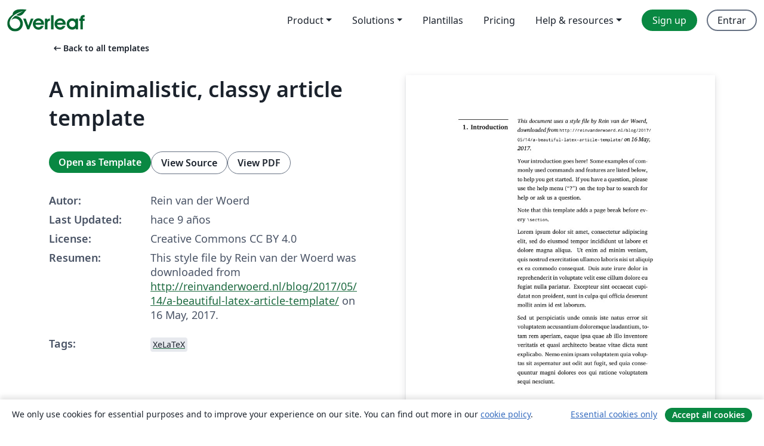

--- FILE ---
content_type: text/html; charset=utf-8
request_url: https://es.overleaf.com/latex/templates/a-minimalistic-classy-article-template/rhgmzgwpngtf
body_size: 13530
content:
<!DOCTYPE html><html lang="es"><head><title translate="no">A minimalistic, classy article template - Overleaf, Editor de LaTeX online</title><meta name="twitter:title" content="A minimalistic, classy article template"><meta name="og:title" content="A minimalistic, classy article template"><meta name="description" content="This style file by Rein van der Woerd was downloaded from http://reinvanderwoerd.nl/blog/2017/05/14/a-beautiful-latex-article-template/ on 16 May, 2017.
"><meta itemprop="description" content="This style file by Rein van der Woerd was downloaded from http://reinvanderwoerd.nl/blog/2017/05/14/a-beautiful-latex-article-template/ on 16 May, 2017.
"><meta itemprop="image" content="https://writelatex.s3.amazonaws.com/published_ver/6032.jpeg?X-Amz-Expires=14400&amp;X-Amz-Date=20260118T131743Z&amp;X-Amz-Algorithm=AWS4-HMAC-SHA256&amp;X-Amz-Credential=AKIAWJBOALPNFPV7PVH5/20260118/us-east-1/s3/aws4_request&amp;X-Amz-SignedHeaders=host&amp;X-Amz-Signature=d3ffbf2b4aefba69403e21c4b26f2da0b80a7fdb3b8421efa6d39b4ff8270032"><meta name="image" content="https://writelatex.s3.amazonaws.com/published_ver/6032.jpeg?X-Amz-Expires=14400&amp;X-Amz-Date=20260118T131743Z&amp;X-Amz-Algorithm=AWS4-HMAC-SHA256&amp;X-Amz-Credential=AKIAWJBOALPNFPV7PVH5/20260118/us-east-1/s3/aws4_request&amp;X-Amz-SignedHeaders=host&amp;X-Amz-Signature=d3ffbf2b4aefba69403e21c4b26f2da0b80a7fdb3b8421efa6d39b4ff8270032"><meta itemprop="name" content="Overleaf, the Online LaTeX Editor"><meta name="twitter:card" content="summary"><meta name="twitter:site" content="@overleaf"><meta name="twitter:description" content="An online LaTeX editor that’s easy to use. No installation, real-time collaboration, version control, hundreds of LaTeX templates, and more."><meta name="twitter:image" content="https://cdn.overleaf.com/img/ol-brand/overleaf_og_logo.png"><meta property="fb:app_id" content="400474170024644"><meta property="og:description" content="An online LaTeX editor that’s easy to use. No installation, real-time collaboration, version control, hundreds of LaTeX templates, and more."><meta property="og:image" content="https://cdn.overleaf.com/img/ol-brand/overleaf_og_logo.png"><meta property="og:type" content="website"><meta name="viewport" content="width=device-width, initial-scale=1.0, user-scalable=yes"><link rel="icon" sizes="32x32" href="https://cdn.overleaf.com/favicon-32x32.png"><link rel="icon" sizes="16x16" href="https://cdn.overleaf.com/favicon-16x16.png"><link rel="icon" href="https://cdn.overleaf.com/favicon.svg" type="image/svg+xml"><link rel="apple-touch-icon" href="https://cdn.overleaf.com/apple-touch-icon.png"><link rel="mask-icon" href="https://cdn.overleaf.com/mask-favicon.svg" color="#046530"><link rel="canonical" href="https://es.overleaf.com/latex/templates/a-minimalistic-classy-article-template/rhgmzgwpngtf"><link rel="manifest" href="https://cdn.overleaf.com/web.sitemanifest"><link rel="stylesheet" href="https://cdn.overleaf.com/stylesheets/main-style-80db667a2a67d939d81d.css" id="main-stylesheet"><link rel="alternate" href="https://www.overleaf.com/latex/templates/a-minimalistic-classy-article-template/rhgmzgwpngtf" hreflang="en"><link rel="alternate" href="https://cs.overleaf.com/latex/templates/a-minimalistic-classy-article-template/rhgmzgwpngtf" hreflang="cs"><link rel="alternate" href="https://es.overleaf.com/latex/templates/a-minimalistic-classy-article-template/rhgmzgwpngtf" hreflang="es"><link rel="alternate" href="https://pt.overleaf.com/latex/templates/a-minimalistic-classy-article-template/rhgmzgwpngtf" hreflang="pt"><link rel="alternate" href="https://fr.overleaf.com/latex/templates/a-minimalistic-classy-article-template/rhgmzgwpngtf" hreflang="fr"><link rel="alternate" href="https://de.overleaf.com/latex/templates/a-minimalistic-classy-article-template/rhgmzgwpngtf" hreflang="de"><link rel="alternate" href="https://sv.overleaf.com/latex/templates/a-minimalistic-classy-article-template/rhgmzgwpngtf" hreflang="sv"><link rel="alternate" href="https://tr.overleaf.com/latex/templates/a-minimalistic-classy-article-template/rhgmzgwpngtf" hreflang="tr"><link rel="alternate" href="https://it.overleaf.com/latex/templates/a-minimalistic-classy-article-template/rhgmzgwpngtf" hreflang="it"><link rel="alternate" href="https://cn.overleaf.com/latex/templates/a-minimalistic-classy-article-template/rhgmzgwpngtf" hreflang="zh-CN"><link rel="alternate" href="https://no.overleaf.com/latex/templates/a-minimalistic-classy-article-template/rhgmzgwpngtf" hreflang="no"><link rel="alternate" href="https://ru.overleaf.com/latex/templates/a-minimalistic-classy-article-template/rhgmzgwpngtf" hreflang="ru"><link rel="alternate" href="https://da.overleaf.com/latex/templates/a-minimalistic-classy-article-template/rhgmzgwpngtf" hreflang="da"><link rel="alternate" href="https://ko.overleaf.com/latex/templates/a-minimalistic-classy-article-template/rhgmzgwpngtf" hreflang="ko"><link rel="alternate" href="https://ja.overleaf.com/latex/templates/a-minimalistic-classy-article-template/rhgmzgwpngtf" hreflang="ja"><link rel="preload" href="https://cdn.overleaf.com/js/es-json-1bb8e1785d53d848d9b2.js" as="script" nonce="rHL9QlLZn8doOA4msltYsQ=="><script type="text/javascript" nonce="rHL9QlLZn8doOA4msltYsQ==" id="ga-loader" data-ga-token="UA-112092690-1" data-ga-token-v4="G-RV4YBCCCWJ" data-cookie-domain=".overleaf.com" data-session-analytics-id="c8218cbd-cd62-4a2c-bf46-1dc95d6c2f12">var gaSettings = document.querySelector('#ga-loader').dataset;
var gaid = gaSettings.gaTokenV4;
var gaToken = gaSettings.gaToken;
var cookieDomain = gaSettings.cookieDomain;
var sessionAnalyticsId = gaSettings.sessionAnalyticsId;
if(gaid) {
    var additionalGaConfig = sessionAnalyticsId ? { 'user_id': sessionAnalyticsId } : {};
    window.dataLayer = window.dataLayer || [];
    function gtag(){
        dataLayer.push(arguments);
    }
    gtag('js', new Date());
    gtag('config', gaid, { 'anonymize_ip': true, ...additionalGaConfig });
}
if (gaToken) {
    window.ga = window.ga || function () {
        (window.ga.q = window.ga.q || []).push(arguments);
    }, window.ga.l = 1 * new Date();
}
var loadGA = window.olLoadGA = function() {
    if (gaid) {
        var s = document.createElement('script');
        s.setAttribute('async', 'async');
        s.setAttribute('src', 'https://www.googletagmanager.com/gtag/js?id=' + gaid);
        document.querySelector('head').append(s);
    } 
    if (gaToken) {
        (function(i,s,o,g,r,a,m){i['GoogleAnalyticsObject']=r;i[r]=i[r]||function(){
        (i[r].q=i[r].q||[]).push(arguments)},i[r].l=1*new Date();a=s.createElement(o),
        m=s.getElementsByTagName(o)[0];a.async=1;a.src=g;m.parentNode.insertBefore(a,m)
        })(window,document,'script','//www.google-analytics.com/analytics.js','ga');
        ga('create', gaToken, cookieDomain.replace(/^\./, ""));
        ga('set', 'anonymizeIp', true);
        if (sessionAnalyticsId) {
            ga('set', 'userId', sessionAnalyticsId);
        }
        ga('send', 'pageview');
    }
};
// Check if consent given (features/cookie-banner)
var oaCookie = document.cookie.split('; ').find(function(cookie) {
    return cookie.startsWith('oa=');
});
if(oaCookie) {
    var oaCookieValue = oaCookie.split('=')[1];
    if(oaCookieValue === '1') {
        loadGA();
    }
}
</script><meta name="ol-csrfToken" content="uLFVxeHU-HNFhH-6XsK97M6wp19fF2NLnd0U"><meta name="ol-baseAssetPath" content="https://cdn.overleaf.com/"><meta name="ol-mathJaxPath" content="/js/libs/mathjax-3.2.2/es5/tex-svg-full.js"><meta name="ol-dictionariesRoot" content="/js/dictionaries/0.0.3/"><meta name="ol-usersEmail" content=""><meta name="ol-ab" data-type="json" content="{}"><meta name="ol-user_id"><meta name="ol-i18n" data-type="json" content="{&quot;currentLangCode&quot;:&quot;es&quot;}"><meta name="ol-ExposedSettings" data-type="json" content="{&quot;isOverleaf&quot;:true,&quot;appName&quot;:&quot;Overleaf&quot;,&quot;adminEmail&quot;:&quot;support@overleaf.com&quot;,&quot;dropboxAppName&quot;:&quot;Overleaf&quot;,&quot;ieeeBrandId&quot;:15,&quot;hasAffiliationsFeature&quot;:true,&quot;hasSamlFeature&quot;:true,&quot;samlInitPath&quot;:&quot;/saml/ukamf/init&quot;,&quot;hasLinkUrlFeature&quot;:true,&quot;hasLinkedProjectFileFeature&quot;:true,&quot;hasLinkedProjectOutputFileFeature&quot;:true,&quot;siteUrl&quot;:&quot;https://www.overleaf.com&quot;,&quot;emailConfirmationDisabled&quot;:false,&quot;maxEntitiesPerProject&quot;:2000,&quot;maxUploadSize&quot;:52428800,&quot;projectUploadTimeout&quot;:120000,&quot;recaptchaSiteKey&quot;:&quot;6LebiTwUAAAAAMuPyjA4pDA4jxPxPe2K9_ndL74Q&quot;,&quot;recaptchaDisabled&quot;:{&quot;invite&quot;:true,&quot;login&quot;:false,&quot;passwordReset&quot;:false,&quot;register&quot;:false,&quot;addEmail&quot;:false},&quot;textExtensions&quot;:[&quot;tex&quot;,&quot;latex&quot;,&quot;sty&quot;,&quot;cls&quot;,&quot;bst&quot;,&quot;bib&quot;,&quot;bibtex&quot;,&quot;txt&quot;,&quot;tikz&quot;,&quot;mtx&quot;,&quot;rtex&quot;,&quot;md&quot;,&quot;asy&quot;,&quot;lbx&quot;,&quot;bbx&quot;,&quot;cbx&quot;,&quot;m&quot;,&quot;lco&quot;,&quot;dtx&quot;,&quot;ins&quot;,&quot;ist&quot;,&quot;def&quot;,&quot;clo&quot;,&quot;ldf&quot;,&quot;rmd&quot;,&quot;lua&quot;,&quot;gv&quot;,&quot;mf&quot;,&quot;yml&quot;,&quot;yaml&quot;,&quot;lhs&quot;,&quot;mk&quot;,&quot;xmpdata&quot;,&quot;cfg&quot;,&quot;rnw&quot;,&quot;ltx&quot;,&quot;inc&quot;],&quot;editableFilenames&quot;:[&quot;latexmkrc&quot;,&quot;.latexmkrc&quot;,&quot;makefile&quot;,&quot;gnumakefile&quot;],&quot;validRootDocExtensions&quot;:[&quot;tex&quot;,&quot;Rtex&quot;,&quot;ltx&quot;,&quot;Rnw&quot;],&quot;fileIgnorePattern&quot;:&quot;**/{{__MACOSX,.git,.texpadtmp,.R}{,/**},.!(latexmkrc),*.{dvi,aux,log,toc,out,pdfsync,synctex,synctex(busy),fdb_latexmk,fls,nlo,ind,glo,gls,glg,bbl,blg,doc,docx,gz,swp}}&quot;,&quot;sentryAllowedOriginRegex&quot;:&quot;^(https://[a-z]+\\\\.overleaf.com|https://cdn.overleaf.com|https://compiles.overleafusercontent.com)/&quot;,&quot;sentryDsn&quot;:&quot;https://4f0989f11cb54142a5c3d98b421b930a@app.getsentry.com/34706&quot;,&quot;sentryEnvironment&quot;:&quot;production&quot;,&quot;sentryRelease&quot;:&quot;d84f01daa92f1b95e161a297afdf000c4db25a75&quot;,&quot;hotjarId&quot;:&quot;5148484&quot;,&quot;hotjarVersion&quot;:&quot;6&quot;,&quot;enableSubscriptions&quot;:true,&quot;gaToken&quot;:&quot;UA-112092690-1&quot;,&quot;gaTokenV4&quot;:&quot;G-RV4YBCCCWJ&quot;,&quot;propensityId&quot;:&quot;propensity-001384&quot;,&quot;cookieDomain&quot;:&quot;.overleaf.com&quot;,&quot;templateLinks&quot;:[{&quot;name&quot;:&quot;Journal articles&quot;,&quot;url&quot;:&quot;/gallery/tagged/academic-journal&quot;,&quot;trackingKey&quot;:&quot;academic-journal&quot;},{&quot;name&quot;:&quot;Books&quot;,&quot;url&quot;:&quot;/gallery/tagged/book&quot;,&quot;trackingKey&quot;:&quot;book&quot;},{&quot;name&quot;:&quot;Formal letters&quot;,&quot;url&quot;:&quot;/gallery/tagged/formal-letter&quot;,&quot;trackingKey&quot;:&quot;formal-letter&quot;},{&quot;name&quot;:&quot;Assignments&quot;,&quot;url&quot;:&quot;/gallery/tagged/homework&quot;,&quot;trackingKey&quot;:&quot;homework-assignment&quot;},{&quot;name&quot;:&quot;Posters&quot;,&quot;url&quot;:&quot;/gallery/tagged/poster&quot;,&quot;trackingKey&quot;:&quot;poster&quot;},{&quot;name&quot;:&quot;Presentations&quot;,&quot;url&quot;:&quot;/gallery/tagged/presentation&quot;,&quot;trackingKey&quot;:&quot;presentation&quot;},{&quot;name&quot;:&quot;Reports&quot;,&quot;url&quot;:&quot;/gallery/tagged/report&quot;,&quot;trackingKey&quot;:&quot;lab-report&quot;},{&quot;name&quot;:&quot;CVs and résumés&quot;,&quot;url&quot;:&quot;/gallery/tagged/cv&quot;,&quot;trackingKey&quot;:&quot;cv&quot;},{&quot;name&quot;:&quot;Theses&quot;,&quot;url&quot;:&quot;/gallery/tagged/thesis&quot;,&quot;trackingKey&quot;:&quot;thesis&quot;},{&quot;name&quot;:&quot;view_all&quot;,&quot;url&quot;:&quot;/latex/templates&quot;,&quot;trackingKey&quot;:&quot;view-all&quot;}],&quot;labsEnabled&quot;:true,&quot;wikiEnabled&quot;:true,&quot;templatesEnabled&quot;:true,&quot;cioWriteKey&quot;:&quot;2530db5896ec00db632a&quot;,&quot;cioSiteId&quot;:&quot;6420c27bb72163938e7d&quot;,&quot;linkedInInsightsPartnerId&quot;:&quot;7472905&quot;}"><meta name="ol-splitTestVariants" data-type="json" content="{&quot;hotjar-marketing&quot;:&quot;default&quot;}"><meta name="ol-splitTestInfo" data-type="json" content="{&quot;hotjar-marketing&quot;:{&quot;phase&quot;:&quot;release&quot;,&quot;badgeInfo&quot;:{&quot;tooltipText&quot;:&quot;&quot;,&quot;url&quot;:&quot;&quot;}}}"><meta name="ol-algolia" data-type="json" content="{&quot;appId&quot;:&quot;SK53GL4JLY&quot;,&quot;apiKey&quot;:&quot;9ac63d917afab223adbd2cd09ad0eb17&quot;,&quot;indexes&quot;:{&quot;wiki&quot;:&quot;learn-wiki&quot;,&quot;gallery&quot;:&quot;gallery-production&quot;}}"><meta name="ol-isManagedAccount" data-type="boolean"><meta name="ol-shouldLoadHotjar" data-type="boolean"></head><body class="website-redesign" data-theme="default"><a class="skip-to-content" href="#main-content">Skip to content</a><nav class="navbar navbar-default navbar-main navbar-expand-lg website-redesign-navbar" aria-label="Primary"><div class="container-fluid navbar-container"><div class="navbar-header"><a class="navbar-brand" href="/" aria-label="Overleaf"><div class="navbar-logo"></div></a></div><button class="navbar-toggler collapsed" id="navbar-toggle-btn" type="button" data-bs-toggle="collapse" data-bs-target="#navbar-main-collapse" aria-controls="navbar-main-collapse" aria-expanded="false" aria-label="Toggle Navegación"><span class="material-symbols" aria-hidden="true" translate="no">menu</span></button><div class="navbar-collapse collapse" id="navbar-main-collapse"><ul class="nav navbar-nav navbar-right ms-auto" role="menubar"><!-- loop over header_extras--><li class="dropdown subdued" role="none"><button class="dropdown-toggle" aria-haspopup="true" aria-expanded="false" data-bs-toggle="dropdown" role="menuitem" event-tracking="menu-expand" event-tracking-mb="true" event-tracking-trigger="click" event-segmentation="{&quot;item&quot;:&quot;product&quot;,&quot;location&quot;:&quot;top-menu&quot;}">Product</button><ul class="dropdown-menu dropdown-menu-end" role="menu"><li role="none"><a class="dropdown-item" role="menuitem" href="/about/features-overview" event-tracking="menu-click" event-tracking-mb="true" event-tracking-trigger="click" event-segmentation='{"item":"premium-features","location":"top-menu"}'>Características</a></li><li role="none"><a class="dropdown-item" role="menuitem" href="/about/ai-features" event-tracking="menu-click" event-tracking-mb="true" event-tracking-trigger="click" event-segmentation='{"item":"ai-features","location":"top-menu"}'>AI</a></li></ul></li><li class="dropdown subdued" role="none"><button class="dropdown-toggle" aria-haspopup="true" aria-expanded="false" data-bs-toggle="dropdown" role="menuitem" event-tracking="menu-expand" event-tracking-mb="true" event-tracking-trigger="click" event-segmentation="{&quot;item&quot;:&quot;solutions&quot;,&quot;location&quot;:&quot;top-menu&quot;}">Solutions</button><ul class="dropdown-menu dropdown-menu-end" role="menu"><li role="none"><a class="dropdown-item" role="menuitem" href="/for/enterprises" event-tracking="menu-click" event-tracking-mb="true" event-tracking-trigger="click" event-segmentation='{"item":"enterprises","location":"top-menu"}'>For business</a></li><li role="none"><a class="dropdown-item" role="menuitem" href="/for/universities" event-tracking="menu-click" event-tracking-mb="true" event-tracking-trigger="click" event-segmentation='{"item":"universities","location":"top-menu"}'>For universities</a></li><li role="none"><a class="dropdown-item" role="menuitem" href="/for/government" event-tracking="menu-click" event-tracking-mb="true" event-tracking-trigger="click" event-segmentation='{"item":"government","location":"top-menu"}'>For government</a></li><li role="none"><a class="dropdown-item" role="menuitem" href="/for/publishers" event-tracking="menu-click" event-tracking-mb="true" event-tracking-trigger="click" event-segmentation='{"item":"publishers","location":"top-menu"}'>For publishers</a></li><li role="none"><a class="dropdown-item" role="menuitem" href="/about/customer-stories" event-tracking="menu-click" event-tracking-mb="true" event-tracking-trigger="click" event-segmentation='{"item":"customer-stories","location":"top-menu"}'>Customer stories</a></li></ul></li><li class="subdued" role="none"><a class="nav-link subdued" role="menuitem" href="/latex/templates" event-tracking="menu-click" event-tracking-mb="true" event-tracking-trigger="click" event-segmentation='{"item":"templates","location":"top-menu"}'>Plantillas</a></li><li class="subdued" role="none"><a class="nav-link subdued" role="menuitem" href="/user/subscription/plans" event-tracking="menu-click" event-tracking-mb="true" event-tracking-trigger="click" event-segmentation='{"item":"pricing","location":"top-menu"}'>Pricing</a></li><li class="dropdown subdued nav-item-help" role="none"><button class="dropdown-toggle" aria-haspopup="true" aria-expanded="false" data-bs-toggle="dropdown" role="menuitem" event-tracking="menu-expand" event-tracking-mb="true" event-tracking-trigger="click" event-segmentation="{&quot;item&quot;:&quot;help-and-resources&quot;,&quot;location&quot;:&quot;top-menu&quot;}">Help & resources</button><ul class="dropdown-menu dropdown-menu-end" role="menu"><li role="none"><a class="dropdown-item" role="menuitem" href="/learn" event-tracking="menu-click" event-tracking-mb="true" event-tracking-trigger="click" event-segmentation='{"item":"learn","location":"top-menu"}'>Documentación</a></li><li role="none"><a class="dropdown-item" role="menuitem" href="/for/community/resources" event-tracking="menu-click" event-tracking-mb="true" event-tracking-trigger="click" event-segmentation='{"item":"help-guides","location":"top-menu"}'>Help guides</a></li><li role="none"><a class="dropdown-item" role="menuitem" href="/about/why-latex" event-tracking="menu-click" event-tracking-mb="true" event-tracking-trigger="click" event-segmentation='{"item":"why-latex","location":"top-menu"}'>Why LaTeX?</a></li><li role="none"><a class="dropdown-item" role="menuitem" href="/blog" event-tracking="menu-click" event-tracking-mb="true" event-tracking-trigger="click" event-segmentation='{"item":"blog","location":"top-menu"}'>Blog</a></li><li role="none"><a class="dropdown-item" role="menuitem" data-ol-open-contact-form-modal="contact-us" data-bs-target="#contactUsModal" href data-bs-toggle="modal" event-tracking="menu-click" event-tracking-mb="true" event-tracking-trigger="click" event-segmentation='{"item":"contact","location":"top-menu"}'><span>Contáctanos</span></a></li></ul></li><!-- logged out--><!-- register link--><li class="primary" role="none"><a class="nav-link" role="menuitem" href="/register" event-tracking="menu-click" event-tracking-action="clicked" event-tracking-trigger="click" event-tracking-mb="true" event-segmentation='{"page":"/latex/templates/a-minimalistic-classy-article-template/rhgmzgwpngtf","item":"register","location":"top-menu"}'>Sign up</a></li><!-- login link--><li role="none"><a class="nav-link" role="menuitem" href="/login" event-tracking="menu-click" event-tracking-action="clicked" event-tracking-trigger="click" event-tracking-mb="true" event-segmentation='{"page":"/latex/templates/a-minimalistic-classy-article-template/rhgmzgwpngtf","item":"login","location":"top-menu"}'>Entrar</a></li><!-- projects link and account menu--></ul></div></div></nav><main class="gallery content content-page" id="main-content"><div class="container"><div class="row previous-page-link-container"><div class="col-lg-6"><a class="previous-page-link" href="/latex/templates"><span class="material-symbols material-symbols-rounded" aria-hidden="true" translate="no">arrow_left_alt</span>Back to all templates</a></div></div><div class="row"><div class="col-md-6 template-item-left-section"><div class="row"><div class="col-md-12"><div class="gallery-item-title"><h1 class="h2">A minimalistic, classy article template</h1></div></div></div><div class="row cta-links-container"><div class="col-md-12 cta-links"><a class="btn btn-primary cta-link" href="/project/new/template/6032?id=9564696&amp;latexEngine=xelatex&amp;mainFile=main.tex&amp;templateName=A+minimalistic%2C+classy+article+template&amp;texImage=texlive-full%3A2025.1" event-tracking-mb="true" event-tracking="gallery-open-template" event-tracking-trigger="click">Open as Template</a><button class="btn btn-secondary cta-link" data-bs-toggle="modal" data-bs-target="#modalViewSource" event-tracking-mb="true" event-tracking="gallery-view-source" event-tracking-trigger="click">View Source</button><a class="btn btn-secondary cta-link" href="/latex/templates/a-minimalistic-classy-article-template/rhgmzgwpngtf.pdf" target="_blank" event-tracking-mb="true" event-tracking="gallery-download-pdf" event-tracking-trigger="click">View PDF</a></div></div><div class="template-details-container"><div class="template-detail"><div><b>Autor:</b></div><div>Rein van der Woerd</div></div><div class="template-detail"><div><b>Last Updated:</b></div><div><span data-bs-toggle="tooltip" data-bs-placement="bottom" data-timestamp-for-title="1495071684">hace 9 años</span></div></div><div class="template-detail"><div><b>License:</b></div><div>Creative Commons CC BY 4.0</div></div><div class="template-detail"><div><b>Resumen:</b></div><div class="gallery-abstract" data-ol-mathjax><p>This style file by Rein van der Woerd was downloaded from <a href="http://reinvanderwoerd.nl/blog/2017/05/14/a-beautiful-latex-article-template/" rel="nofollow">http://reinvanderwoerd.nl/blog/2017/05/14/a-beautiful-latex-article-template/</a> on 16 May, 2017.</p>
</div></div><div class="template-detail tags"><div><b>Tags:</b></div><div><div class="badge-link-list"><a class="badge-link badge-link-light" href="/gallery/tagged/xelatex"><span class="badge text-dark bg-light"><span class="badge-content" data-badge-tooltip data-bs-placement="bottom" data-bs-title="XeLaTeX">XeLaTeX</span></span></a></div></div></div></div></div><div class="col-md-6 template-item-right-section"><div class="entry"><div class="row"><div class="col-md-12"><div class="gallery-large-pdf-preview"><img src="https://writelatex.s3.amazonaws.com/published_ver/6032.jpeg?X-Amz-Expires=14400&amp;X-Amz-Date=20260118T131743Z&amp;X-Amz-Algorithm=AWS4-HMAC-SHA256&amp;X-Amz-Credential=AKIAWJBOALPNFPV7PVH5/20260118/us-east-1/s3/aws4_request&amp;X-Amz-SignedHeaders=host&amp;X-Amz-Signature=d3ffbf2b4aefba69403e21c4b26f2da0b80a7fdb3b8421efa6d39b4ff8270032" alt="A minimalistic, classy article template"></div></div></div></div></div></div><div class="row section-row"><div class="col-md-12"><div class="begin-now-card"><div class="card card-pattern"><div class="card-body"><p class="dm-mono"><span class="font-size-display-xs"><span class="text-purple-bright">\begin</span><wbr><span class="text-green-bright">{</span><span>now</span><span class="text-green-bright">}</span></span></p><p>Discover why over 25 million people worldwide trust Overleaf with their work.</p><p class="card-links"><a class="btn btn-primary card-link" href="/register">Sign up for free</a><a class="btn card-link btn-secondary" href="/user/subscription/plans">Explore all plans</a></p></div></div></div></div></div></div></main><div class="modal fade" id="modalViewSource" tabindex="-1" role="dialog" aria-labelledby="modalViewSourceTitle" aria-hidden="true"><div class="modal-dialog" role="document"><div class="modal-content"><div class="modal-header"><h3 class="modal-title" id="modalViewSourceTitle">Fuente</h3><button class="btn-close" type="button" data-bs-dismiss="modal" aria-label="Close"></button></div><div class="modal-body"><pre><code>\documentclass[a4paper]{template}

%% Language and font encodings
\usepackage[english]{babel}

%% Useful packages
\usepackage{amsmath}
\usepackage{graphicx}
\usepackage[colorinlistoftodos]{todonotes}

\title{A minimalistic, classy article template}
\author{You}

\begin{document}

\section{Introduction}

\textit{This document uses a style file by Rein van der Woerd,  downloaded from \url{http://reinvanderwoerd.nl/blog/2017/05/14/a-beautiful-latex-article-template/} on 16 May, 2017.}


Your introduction goes here! Some examples of commonly used commands and features are listed below, to help you get started. If you have a question, please use the help menu (``?'') on the top bar to search for help or ask us a question. 

Note that this template adds a page break before every \verb|\section|.

Lorem ipsum dolor sit amet, consectetur adipiscing elit, sed do eiusmod tempor incididunt ut labore et dolore magna aliqua. Ut enim ad minim veniam, quis nostrud exercitation ullamco laboris nisi ut aliquip ex ea commodo consequat. Duis aute irure dolor in reprehenderit in voluptate velit esse cillum dolore eu fugiat nulla pariatur. Excepteur sint occaecat cupidatat non proident, sunt in culpa qui officia deserunt mollit anim id est laborum.

Sed ut perspiciatis unde omnis iste natus error sit voluptatem accusantium doloremque laudantium, totam rem aperiam, eaque ipsa quae ab illo inventore veritatis et quasi architecto beatae vitae dicta sunt explicabo. Nemo enim ipsam voluptatem quia voluptas sit aspernatur aut odit aut fugit, sed quia consequuntur magni dolores eos qui ratione voluptatem sequi nesciunt. 

\section{Some examples to get started}

\subsection{How to include Figures}

First you have to upload the image file from your computer using the upload link the project menu. Then use the includegraphics command to include it in your document. Use the figure environment and the caption command to add a number and a caption to your figure. See the code for Figure \ref{fig:frog} in this section for an example.

\begin{figure}[hbt!]
\centering
\includegraphics[width=0.3\textwidth]{frog.jpg}
\caption{\label{fig:frog}This frog was uploaded via the project menu.}
\end{figure}

\subsection{How to add Comments}

Comments can be added to your project by clicking on the comment icon in the toolbar above. % * &lt;john.hammersley@gmail.com&gt; 2016-07-03T09:54:16.211Z:
%
% Here's an example comment!
%
To reply to a comment, simply click the reply button in the lower right corner of the comment, and you can close them when you're done.

Comments can also be added to the margins of the compiled PDF using the todo command\todo{Here's a comment in the margin!}, as shown in the example on the right. You can also add inline comments:

\todo[inline, color=green!40]{This is an inline comment.}

\subsection{How to add Tables}

Use the table and tabular commands for basic tables --- see Table~\ref{tab:widgets}, for example. 

\begin{table}
\centering
\begin{tabular}{l|r}
Item &amp; Quantity \\\hline
Widgets &amp; 42 \\
Gadgets &amp; 13
\end{tabular}
\caption{\label{tab:widgets}An example table.}
\end{table}

\subsection{How to write Mathematics}

\LaTeX{} is great at typesetting mathematics. Let $X_1, X_2, \ldots, X_n$ be a sequence of independent and identically distributed random variables with $\text{E}[X_i] = \mu$ and $\text{Var}[X_i] = \sigma^2 &lt; \infty$, and let
\[S_n = \frac{X_1 + X_2 + \cdots + X_n}{n}
      = \frac{1}{n}\sum_{i}^{n} X_i\]
denote their mean. Then as $n$ approaches infinity, the random variables $\sqrt{n}(S_n - \mu)$ converge in distribution to a normal $\mathcal{N}(0, \sigma^2)$.


\subsection{How to create Sections and Subsections}

Use section and subsections to organize your document. Simply use the section and subsection buttons in the toolbar to create them, and we'll handle all the formatting and numbering automatically.

\subsection{How to add Lists}

You can make lists with automatic numbering \dots

\begin{enumerate}
\item Like this,
\item and like this.
\end{enumerate}
\dots or bullet points \dots
\begin{itemize}
\item Like this,
\item and like this.
\end{itemize}

\subsection{How to add Citations and a References List}

You can upload a \verb|.bib| file containing your BibTeX entries, created with JabRef; or import your \href{https://www.overleaf.com/blog/184}{Mendeley}, CiteULike or Zotero library as a \verb|.bib| file. You can then cite entries from it, like this: \cite{greenwade93}. Just remember to specify a bibliography style, as well as the filename of the \verb|.bib|.

You can find a \href{https://www.overleaf.com/help/97-how-to-include-a-bibliography-using-bibtex}{video tutorial here} to learn more about BibTeX.

We hope you find Overleaf useful, and please let us know if you have any feedback using the help menu above --- or use the contact form at \url{https://www.overleaf.com/contact}!

\bibliographystyle{alpha}
\bibliography{sample}

\end{document}</code></pre></div><div class="modal-footer"><button class="btn btn-secondary" type="button" data-bs-dismiss="modal">Cerrar</button></div></div></div></div><footer class="fat-footer hidden-print website-redesign-fat-footer"><div class="fat-footer-container"><div class="fat-footer-sections"><div class="footer-section" id="footer-brand"><a class="footer-brand" href="/" aria-label="Overleaf"></a></div><div class="footer-section"><h2 class="footer-section-heading">Quiénes somos</h2><ul class="list-unstyled"><li><a href="/about">About us</a></li><li><a href="https://digitalscience.pinpointhq.com/">Empleo</a></li><li><a href="/blog">Blog</a></li></ul></div><div class="footer-section"><h2 class="footer-section-heading">Solutions</h2><ul class="list-unstyled"><li><a href="/for/enterprises">For business</a></li><li><a href="/for/universities">For universities</a></li><li><a href="/for/government">For government</a></li><li><a href="/for/publishers">For publishers</a></li><li><a href="/about/customer-stories">Customer stories</a></li></ul></div><div class="footer-section"><h2 class="footer-section-heading">Learn</h2><ul class="list-unstyled"><li><a href="/learn/latex/Learn_LaTeX_in_30_minutes">Learn LaTeX in 30 minutes</a></li><li><a href="/latex/templates">Plantillas</a></li><li><a href="/events/webinars">Webinars</a></li><li><a href="/learn/latex/Tutorials">Tutorials</a></li><li><a href="/learn/latex/Inserting_Images">How to insert images</a></li><li><a href="/learn/latex/Tables">How to create tables</a></li></ul></div><div class="footer-section"><h2 class="footer-section-heading">Pricing</h2><ul class="list-unstyled"><li><a href="/user/subscription/plans?itm_referrer=footer-for-indv">For individuals</a></li><li><a href="/user/subscription/plans?plan=group&amp;itm_referrer=footer-for-groups">For groups and organizations</a></li><li><a href="/user/subscription/plans?itm_referrer=footer-for-students#student-annual">For students</a></li></ul></div><div class="footer-section"><h2 class="footer-section-heading">Get involved</h2><ul class="list-unstyled"><li><a href="https://forms.gle/67PSpN1bLnjGCmPQ9">Let us know what you think</a></li></ul></div><div class="footer-section"><h2 class="footer-section-heading">Ayuda</h2><ul class="list-unstyled"><li><a href="/learn">Documentación </a></li><li><a href="/contact">Contact us </a></li><li><a href="https://status.overleaf.com/">Website status</a></li></ul></div></div><div class="fat-footer-base"><div class="fat-footer-base-section fat-footer-base-meta"><div class="fat-footer-base-item"><div class="fat-footer-base-copyright">© 2026 Overleaf</div><a href="/legal">Privacy and Terms</a><a href="https://www.digital-science.com/security-certifications/">Conformidad</a></div><ul class="fat-footer-base-item list-unstyled fat-footer-base-language"><li class="dropdown dropup subdued language-picker" dropdown><button class="btn btn-link btn-inline-link" id="language-picker-toggle" dropdown-toggle data-ol-lang-selector-tooltip data-bs-toggle="dropdown" aria-haspopup="true" aria-expanded="false" aria-label="Select Idioma" tooltip="Idioma" title="Idioma"><span class="material-symbols" aria-hidden="true" translate="no">translate</span>&nbsp;<span class="language-picker-text">Español</span></button><ul class="dropdown-menu dropdown-menu-sm-width" role="menu" aria-labelledby="language-picker-toggle"><li class="dropdown-header">Idioma</li><li class="lng-option"><a class="menu-indent dropdown-item" href="https://www.overleaf.com/latex/templates/a-minimalistic-classy-article-template/rhgmzgwpngtf" role="menuitem" aria-selected="false">English</a></li><li class="lng-option"><a class="menu-indent dropdown-item" href="https://cs.overleaf.com/latex/templates/a-minimalistic-classy-article-template/rhgmzgwpngtf" role="menuitem" aria-selected="false">Čeština</a></li><li class="lng-option"><a class="menu-indent dropdown-item active" href="https://es.overleaf.com/latex/templates/a-minimalistic-classy-article-template/rhgmzgwpngtf" role="menuitem" aria-selected="true">Español<span class="material-symbols dropdown-item-trailing-icon" aria-hidden="true" translate="no">check</span></a></li><li class="lng-option"><a class="menu-indent dropdown-item" href="https://pt.overleaf.com/latex/templates/a-minimalistic-classy-article-template/rhgmzgwpngtf" role="menuitem" aria-selected="false">Português</a></li><li class="lng-option"><a class="menu-indent dropdown-item" href="https://fr.overleaf.com/latex/templates/a-minimalistic-classy-article-template/rhgmzgwpngtf" role="menuitem" aria-selected="false">Français</a></li><li class="lng-option"><a class="menu-indent dropdown-item" href="https://de.overleaf.com/latex/templates/a-minimalistic-classy-article-template/rhgmzgwpngtf" role="menuitem" aria-selected="false">Deutsch</a></li><li class="lng-option"><a class="menu-indent dropdown-item" href="https://sv.overleaf.com/latex/templates/a-minimalistic-classy-article-template/rhgmzgwpngtf" role="menuitem" aria-selected="false">Svenska</a></li><li class="lng-option"><a class="menu-indent dropdown-item" href="https://tr.overleaf.com/latex/templates/a-minimalistic-classy-article-template/rhgmzgwpngtf" role="menuitem" aria-selected="false">Türkçe</a></li><li class="lng-option"><a class="menu-indent dropdown-item" href="https://it.overleaf.com/latex/templates/a-minimalistic-classy-article-template/rhgmzgwpngtf" role="menuitem" aria-selected="false">Italiano</a></li><li class="lng-option"><a class="menu-indent dropdown-item" href="https://cn.overleaf.com/latex/templates/a-minimalistic-classy-article-template/rhgmzgwpngtf" role="menuitem" aria-selected="false">简体中文</a></li><li class="lng-option"><a class="menu-indent dropdown-item" href="https://no.overleaf.com/latex/templates/a-minimalistic-classy-article-template/rhgmzgwpngtf" role="menuitem" aria-selected="false">Norsk</a></li><li class="lng-option"><a class="menu-indent dropdown-item" href="https://ru.overleaf.com/latex/templates/a-minimalistic-classy-article-template/rhgmzgwpngtf" role="menuitem" aria-selected="false">Русский</a></li><li class="lng-option"><a class="menu-indent dropdown-item" href="https://da.overleaf.com/latex/templates/a-minimalistic-classy-article-template/rhgmzgwpngtf" role="menuitem" aria-selected="false">Dansk</a></li><li class="lng-option"><a class="menu-indent dropdown-item" href="https://ko.overleaf.com/latex/templates/a-minimalistic-classy-article-template/rhgmzgwpngtf" role="menuitem" aria-selected="false">한국어</a></li><li class="lng-option"><a class="menu-indent dropdown-item" href="https://ja.overleaf.com/latex/templates/a-minimalistic-classy-article-template/rhgmzgwpngtf" role="menuitem" aria-selected="false">日本語</a></li></ul></li></ul></div><div class="fat-footer-base-section fat-footer-base-social"><div class="fat-footer-base-item"><a class="fat-footer-social x-logo" href="https://x.com/overleaf"><svg xmlns="http://www.w3.org/2000/svg" viewBox="0 0 1200 1227" height="25"><path d="M714.163 519.284L1160.89 0H1055.03L667.137 450.887L357.328 0H0L468.492 681.821L0 1226.37H105.866L515.491 750.218L842.672 1226.37H1200L714.137 519.284H714.163ZM569.165 687.828L521.697 619.934L144.011 79.6944H306.615L611.412 515.685L658.88 583.579L1055.08 1150.3H892.476L569.165 687.854V687.828Z"></path></svg><span class="visually-hidden">Overleaf en X</span></a><a class="fat-footer-social facebook-logo" href="https://www.facebook.com/overleaf.editor"><svg xmlns="http://www.w3.org/2000/svg" viewBox="0 0 666.66668 666.66717" height="25"><defs><clipPath id="a" clipPathUnits="userSpaceOnUse"><path d="M0 700h700V0H0Z"></path></clipPath></defs><g clip-path="url(#a)" transform="matrix(1.33333 0 0 -1.33333 -133.333 800)"><path class="background" d="M0 0c0 138.071-111.929 250-250 250S-500 138.071-500 0c0-117.245 80.715-215.622 189.606-242.638v166.242h-51.552V0h51.552v32.919c0 85.092 38.508 124.532 122.048 124.532 15.838 0 43.167-3.105 54.347-6.211V81.986c-5.901.621-16.149.932-28.882.932-40.993 0-56.832-15.528-56.832-55.9V0h81.659l-14.028-76.396h-67.631v-171.773C-95.927-233.218 0-127.818 0 0" fill="#0866ff" transform="translate(600 350)"></path><path class="text" d="m0 0 14.029 76.396H-67.63v27.019c0 40.372 15.838 55.899 56.831 55.899 12.733 0 22.981-.31 28.882-.931v69.253c-11.18 3.106-38.509 6.212-54.347 6.212-83.539 0-122.048-39.441-122.048-124.533V76.396h-51.552V0h51.552v-166.242a250.559 250.559 0 0 1 60.394-7.362c10.254 0 20.358.632 30.288 1.831V0Z" fill="#fff" transform="translate(447.918 273.604)"></path></g></svg><span class="visually-hidden">Overleaf en Facebook</span></a><a class="fat-footer-social linkedin-logo" href="https://www.linkedin.com/company/writelatex-limited"><svg xmlns="http://www.w3.org/2000/svg" viewBox="0 0 72 72" height="25"><g fill="none" fill-rule="evenodd"><path class="background" fill="#0B66C3" d="M8 72h56a8 8 0 0 0 8-8V8a8 8 0 0 0-8-8H8a8 8 0 0 0-8 8v56a8 8 0 0 0 8 8"></path><path class="text" fill="#FFF" d="M62 62H51.316V43.802c0-4.99-1.896-7.777-5.845-7.777-4.296 0-6.54 2.901-6.54 7.777V62H28.632V27.333H38.93v4.67s3.096-5.729 10.453-5.729c7.353 0 12.617 4.49 12.617 13.777zM16.35 22.794c-3.508 0-6.35-2.864-6.35-6.397C10 12.864 12.842 10 16.35 10c3.507 0 6.347 2.864 6.347 6.397 0 3.533-2.84 6.397-6.348 6.397ZM11.032 62h10.736V27.333H11.033V62"></path></g></svg><span class="visually-hidden">Overleaf en LinkedIn</span></a></div></div></div></div></footer><section class="cookie-banner hidden-print hidden" aria-label="Cookie banner"><div class="cookie-banner-content">We only use cookies for essential purposes and to improve your experience on our site. You can find out more in our <a href="/legal#Cookies">cookie policy</a>.</div><div class="cookie-banner-actions"><button class="btn btn-link btn-sm" type="button" data-ol-cookie-banner-set-consent="essential">Essential cookies only</button><button class="btn btn-primary btn-sm" type="button" data-ol-cookie-banner-set-consent="all">Accept all cookies</button></div></section><div class="modal fade" id="contactUsModal" tabindex="-1" aria-labelledby="contactUsModalLabel" data-ol-contact-form-modal="contact-us"><div class="modal-dialog"><form name="contactForm" data-ol-async-form data-ol-contact-form data-ol-contact-form-with-search="true" role="form" aria-label="Contáctanos" action="/support"><input name="inbox" type="hidden" value="support"><div class="modal-content"><div class="modal-header"><h4 class="modal-title" id="contactUsModalLabel">Ponte en contacto</h4><button class="btn-close" type="button" data-bs-dismiss="modal" aria-label="Cerrar"><span aria-hidden="true"></span></button></div><div class="modal-body"><div data-ol-not-sent><div class="modal-form-messages"><div class="form-messages-bottom-margin" data-ol-form-messages-new-style="" role="alert"></div><div class="notification notification-type-error" hidden data-ol-custom-form-message="error_performing_request" role="alert" aria-live="polite"><div class="notification-icon"><span class="material-symbols" aria-hidden="true" translate="no">error</span></div><div class="notification-content text-left">Something went wrong. Please try again..</div></div></div><label class="form-label" for="contact-us-email-211">Email</label><div class="mb-3"><input class="form-control" name="email" id="contact-us-email-211" required type="email" spellcheck="false" maxlength="255" value="" data-ol-contact-form-email-input></div><div class="form-group"><label class="form-label" for="contact-us-subject-211">Asunto</label><div class="mb-3"><input class="form-control" name="subject" id="contact-us-subject-211" required autocomplete="off" maxlength="255"><div data-ol-search-results-wrapper hidden><ul class="dropdown-menu contact-suggestions-dropdown show" data-ol-search-results aria-role="region" aria-label="Help articles matching your subject"><li class="dropdown-header">Have you checked our <a href="/learn/kb" target="_blank">knowledge base</a>?</li><li><hr class="dropdown-divider"></li><div data-ol-search-results-container></div></ul></div></div></div><label class="form-label" for="contact-us-sub-subject-211">What do you need help with?</label><div class="mb-3"><select class="form-select" name="subSubject" id="contact-us-sub-subject-211" required autocomplete="off"><option selected disabled>Please select…</option><option>Using LaTeX</option><option>Using the Overleaf Editor</option><option>Using Writefull</option><option>Logging in or managing your account</option><option>Managing your subscription</option><option>Using premium features</option><option>Contactar con el equipo de ventas</option><option>Other</option></select></div><label class="form-label" for="contact-us-project-url-211">URL del proyecto afectado (Opcional)</label><div class="mb-3"><input class="form-control" name="projectUrl" id="contact-us-project-url-211"></div><label class="form-label" for="contact-us-message-211">Let us know how we can help</label><div class="mb-3"><textarea class="form-control contact-us-modal-textarea" name="message" id="contact-us-message-211" required type="text"></textarea></div><div class="mb-3 d-none"><label class="visually-hidden" for="important-message">Important message</label><input class="form-control" name="important_message" id="important-message"></div></div><div class="mt-2" data-ol-sent hidden><h5 class="message-received">Message received</h5><p>Thanks for getting in touch. Our team will get back to you by email as soon as possible.</p><p>Email:&nbsp;<span data-ol-contact-form-thank-you-email></span></p></div></div><div class="modal-footer" data-ol-not-sent><button class="btn btn-primary" type="submit" data-ol-disabled-inflight event-tracking="form-submitted-contact-us" event-tracking-mb="true" event-tracking-trigger="click" event-segmentation="{&quot;location&quot;:&quot;contact-us-form&quot;}"><span data-ol-inflight="idle">Send message</span><span hidden data-ol-inflight="pending">Sending&hellip;</span></button></div></div></form></div></div></body><script type="text/javascript" nonce="rHL9QlLZn8doOA4msltYsQ==" src="https://cdn.overleaf.com/js/runtime-1a25f76722f07d9ab1b2.js"></script><script type="text/javascript" nonce="rHL9QlLZn8doOA4msltYsQ==" src="https://cdn.overleaf.com/js/27582-79e5ed8c65f6833386ec.js"></script><script type="text/javascript" nonce="rHL9QlLZn8doOA4msltYsQ==" src="https://cdn.overleaf.com/js/29088-e3f6cf68f932ee256fec.js"></script><script type="text/javascript" nonce="rHL9QlLZn8doOA4msltYsQ==" src="https://cdn.overleaf.com/js/8732-61de629a6fc4a719a5e1.js"></script><script type="text/javascript" nonce="rHL9QlLZn8doOA4msltYsQ==" src="https://cdn.overleaf.com/js/11229-f88489299ead995b1003.js"></script><script type="text/javascript" nonce="rHL9QlLZn8doOA4msltYsQ==" src="https://cdn.overleaf.com/js/bootstrap-6faaf78625873fafb726.js"></script><script type="text/javascript" nonce="rHL9QlLZn8doOA4msltYsQ==" src="https://cdn.overleaf.com/js/27582-79e5ed8c65f6833386ec.js"></script><script type="text/javascript" nonce="rHL9QlLZn8doOA4msltYsQ==" src="https://cdn.overleaf.com/js/29088-e3f6cf68f932ee256fec.js"></script><script type="text/javascript" nonce="rHL9QlLZn8doOA4msltYsQ==" src="https://cdn.overleaf.com/js/62382-0a4f25c3829fc56de629.js"></script><script type="text/javascript" nonce="rHL9QlLZn8doOA4msltYsQ==" src="https://cdn.overleaf.com/js/16164-b8450ba94d9bab0bbae1.js"></script><script type="text/javascript" nonce="rHL9QlLZn8doOA4msltYsQ==" src="https://cdn.overleaf.com/js/45250-424aec613d067a9a3e96.js"></script><script type="text/javascript" nonce="rHL9QlLZn8doOA4msltYsQ==" src="https://cdn.overleaf.com/js/24686-731b5e0a16bfe66018de.js"></script><script type="text/javascript" nonce="rHL9QlLZn8doOA4msltYsQ==" src="https://cdn.overleaf.com/js/99612-000be62f228c87d764b4.js"></script><script type="text/javascript" nonce="rHL9QlLZn8doOA4msltYsQ==" src="https://cdn.overleaf.com/js/8732-61de629a6fc4a719a5e1.js"></script><script type="text/javascript" nonce="rHL9QlLZn8doOA4msltYsQ==" src="https://cdn.overleaf.com/js/26348-e10ddc0eb984edb164b0.js"></script><script type="text/javascript" nonce="rHL9QlLZn8doOA4msltYsQ==" src="https://cdn.overleaf.com/js/56215-8bbbe2cf23164e6294c4.js"></script><script type="text/javascript" nonce="rHL9QlLZn8doOA4msltYsQ==" src="https://cdn.overleaf.com/js/22204-a9cc5e83c68d63a4e85e.js"></script><script type="text/javascript" nonce="rHL9QlLZn8doOA4msltYsQ==" src="https://cdn.overleaf.com/js/47304-61d200ba111e63e2d34c.js"></script><script type="text/javascript" nonce="rHL9QlLZn8doOA4msltYsQ==" src="https://cdn.overleaf.com/js/97910-33b5ae496770c42a6456.js"></script><script type="text/javascript" nonce="rHL9QlLZn8doOA4msltYsQ==" src="https://cdn.overleaf.com/js/84586-354bd17e13382aba4161.js"></script><script type="text/javascript" nonce="rHL9QlLZn8doOA4msltYsQ==" src="https://cdn.overleaf.com/js/97519-6759d15ea9ad7f4d6c85.js"></script><script type="text/javascript" nonce="rHL9QlLZn8doOA4msltYsQ==" src="https://cdn.overleaf.com/js/81920-0120c779815f6c20abc9.js"></script><script type="text/javascript" nonce="rHL9QlLZn8doOA4msltYsQ==" src="https://cdn.overleaf.com/js/99420-f66284da885ccc272b79.js"></script><script type="text/javascript" nonce="rHL9QlLZn8doOA4msltYsQ==" src="https://cdn.overleaf.com/js/11229-f88489299ead995b1003.js"></script><script type="text/javascript" nonce="rHL9QlLZn8doOA4msltYsQ==" src="https://cdn.overleaf.com/js/77474-c60464f50f9e7c4965bb.js"></script><script type="text/javascript" nonce="rHL9QlLZn8doOA4msltYsQ==" src="https://cdn.overleaf.com/js/92439-14c18d886f5c8eb09f1b.js"></script><script type="text/javascript" nonce="rHL9QlLZn8doOA4msltYsQ==" src="https://cdn.overleaf.com/js/771-e29b63a856e12bea8891.js"></script><script type="text/javascript" nonce="rHL9QlLZn8doOA4msltYsQ==" src="https://cdn.overleaf.com/js/41735-7fa4bf6a02e25a4513fd.js"></script><script type="text/javascript" nonce="rHL9QlLZn8doOA4msltYsQ==" src="https://cdn.overleaf.com/js/81331-ef104ada1a443273f6c2.js"></script><script type="text/javascript" nonce="rHL9QlLZn8doOA4msltYsQ==" src="https://cdn.overleaf.com/js/modules/v2-templates/pages/gallery-10cda45d6b388ef1e9d8.js"></script><script type="text/javascript" nonce="rHL9QlLZn8doOA4msltYsQ==" src="https://cdn.overleaf.com/js/27582-79e5ed8c65f6833386ec.js"></script><script type="text/javascript" nonce="rHL9QlLZn8doOA4msltYsQ==" src="https://cdn.overleaf.com/js/tracking-68d16a86768b7bfb2b22.js"></script></html>

--- FILE ---
content_type: application/javascript;charset=utf-8
request_url: https://cdn.overleaf.com/js/es-json-1bb8e1785d53d848d9b2.js
body_size: 53184
content:
"use strict";(self.webpackChunk_overleaf_web=self.webpackChunk_overleaf_web||[]).push([[49146],{3170:e=>{e.exports=JSON.parse('{"0_free_suggestions":"0 free suggestions","1_2_width":"½ ancho","1_4_width":"¼ ancho","1_free_suggestion":"1 free suggestion","24x_more_compile_time":"24x more compile time on our fastest servers","3_4_width":"¾ ancho","About":"Quiénes somos","Account":"Cuenta","Documentation":"Documentación","a_custom_size_has_been_used_in_the_latex_code":"Se ha utilizado un tamaño personalizado en el código LaTeX.","a_file_with_that_name_already_exists_and_will_be_overriden":"Ya existe un archivo con el mismo nombre. El contenido original será sobrescrito.","a_more_comprehensive_list_of_keyboard_shortcuts":"Una lista más exhaustiva de atajos de teclado puede encontrarse en <0>this __appName__ project template</0>","a_new_reference_was_added":"A new reference was added","a_new_reference_was_added_from_provider":"A new reference was added from __provider__","a_new_reference_was_added_to_file":"A new reference was added to <0>__filePath__</0>","a_new_reference_was_added_to_file_from_provider":"A new reference was added to <0>__filePath__</0> from __provider__","a_new_version_of_the_rolling_texlive_build_released":"A new version of the Rolling TeX Live build has been released.","about_to_archive_projects":"Estás apunto de archivar los siguientes proyectos:","about_to_delete_cert":"Estás a punto de eliminar el siguiente certificado:","about_to_delete_projects":"Estás a punto de eliminar los siguientes proyectos:","about_to_delete_tag":"Estás a punto de eliminar las siguientes etiquetas (no se eliminarán los proyectos en las mismas):","about_to_delete_the_following_project":"Estás a punto de eliminar el siguiente proyecto:","about_to_delete_the_following_projects":"Estás a punto de eliminar los siguientes proyectos:","about_to_delete_user_preamble":"Estás a punto de eliminar  __userName__ (__userEmail__). Hacer esto significará:","about_to_enable_managed_users":"Al activar la función Usuarios administrados, todos los miembros existentes de su suscripción de grupo serán invitados a convertirse en administrados. Esto te dará derechos de administrador sobre sus cuentas. También tendrás la opción de invitar a nuevos miembros a unirse a la suscripción y convertirse en administrados.","about_to_leave_project":"Estás a punto de abandonar este proyecto.","about_to_leave_projects":"Estás apunto de abandonar los siguientes proyectos:","about_to_remove_user_preamble":"You’re about to remove __userName__ (__userEmail__). Doing this will mean:","about_to_trash_projects":"Estás a punto de enviar los siguientes proyectos a la papelera:","abstract":"Resumen","accept_all_cookies":"Accept all cookies","accept_and_continue":"Aceptar y continuar","accept_change":"Aceptar cambio","accept_change_error_description":"There was an error accepting a track change. Please try again in a few moments.","accept_change_error_title":"Accept Change Error","accept_invitation":"Aceptar invitación","accept_or_reject_individual_edits":"Accept or reject individual edits","accept_selected_changes":"Accept selected changes","accept_terms_and_conditions":"Aceptar términos y condiciones","accepted_invite":"Invitación aceptada","access_all_premium_features":"Access all premium features, including more collaborators, full project history, and a longer compile time.","access_all_premium_features_including_more_collaborators_real_time_track_changes_and_a_longer_compile_time":"Access all premium features, including more collaborators, real-time track changes, and a longer compile time.","access_denied":"Acceso denegado","access_edit_your_projects":"Access and edit your projects","access_levels_changed":"Niveles de acceso modificados","account_associated_with_x":"Your account is associated with __companyName__.","account_billed_manually":"Account billed manually","account_has_been_link_to_group_account":"Your __appName__ account on <b>__email__</b> has been linked to your <b>__institutionName__</b> account.","account_has_been_link_to_institution_account":"Tu cuenta <b>__email__</b> de __appName__ ha sido vinculada con tu cuenta institucional <b>__institutionName__</b>.","account_has_past_due_invoice_change_plan_warning":"Su cuenta tiene actualmente una factura vencida. No podrás cambiar de plan hasta que esto se resuelva.","account_help":"Account and help","account_managed_by_group_administrator":"Su cuenta está administrada por el administrador de su grupo (__admin__)","account_managed_by_group_teamname":"This __appName__ account is managed by <0>__teamName__</0>.","account_not_linked_to_dropbox":"Tu cuenta no está   conectada con Dropbox","account_settings":"Opciones de la cuenta","acct_linked_to_institution_acct_2":"Puedes <b>unirte</b> a Overleaf a través de tu login institucional de <b>__institutionName__</b>","actions":"Acciones","active":"Activo","add":"Agregar","add_a_recovery_email_address":"Añadir una dirección de correo de recuperación","add_add_on_to_your_plan":"Add __addOnName__ to your plan","add_additional_certificate":"Añadir otro certificado","add_affiliation":"Añadir afiliación","add_ai_assist":"Add AI Assist","add_ai_assist_annual_and_get_unlimited_access":"Add <sparkle/> AI Assist Annual and get unlimited* access to Overleaf and Writefull AI features.","add_ai_assist_monthly_and_get_unlimited_access":"Add <sparkle/> AI Assist Monthly and get unlimited* access to Overleaf and Writefull AI features.","add_ai_assist_to_your_plan":"Add <sparkle/> AI Assist to your plan and get unlimited* access to Overleaf and Writefull AI features.","add_another_address_line":"Añadir otra línea de dirección","add_another_email":"Añadir otro correo","add_another_token":"Añadir otro token","add_comma_separated_emails_help":"Separa múltiples direcciones de correo mediante la coma (,)","add_comment":"Añadir comentario","add_comment_error_message":"There was an error adding your comment. Please try again in a few moments.","add_comment_error_title":"Add Comment Error","add_company_details":"Añadir detalles de la compañía","add_email_address":"Añadir dirección de correo","add_email_to_claim_features":"Añade tu correo institucional para reclamar funcionalidades.","add_error_assist_annual_to_your_projects":"Add Error Assist Annual <sparkle/> to your projects and get unlimited AI help to fix LaTeX errors faster.","add_error_assist_to_your_projects":"Add Error Assist <sparkle/> to your projects and get unlimited AI help to fix LaTeX errors faster.","add_files":"Añadir archivos","add_more_collaborators":"Añadir más colaboradores","add_more_licenses_to_my_plan":"Add more licenses to my plan","add_more_manager_emails":"Add more manager emails","add_new_email":"Añadir nuevo correo","add_on":"Add-on","add_ons":"Add-ons","add_or_remove_project_from_tag":"Añadir o eliminar proyecto de la etiqueta __tagName__","add_role_and_department":"Añadir rol y departamento","add_to_dictionary":"Add to dictionary","add_to_tag":"Añadir a etiqueta","add_unlimited_ai_to_overleaf":"Add unlimited AI* to Overleaf","add_unlimited_ai_to_your_overleaf_plan":"Add unlimited AI* to your Overleaf __planName__ plan","add_unlimited_ai_to_your_plan":"Add unlimited AI* to your __planName__ plan","add_your_comment_here":"Añade tu comentario aquí","add_your_first_group_member_now":"Agrega tu primer grupo de miembros ahora","added_by_on":"Añadido por __name__ el __date__","adding":"Añadiendo","additional_certificate":"Certificado adicional","address_line_1":"Dirección","address_second_line_optional":"Segunda línea de dirección (opcional)","adjust_column_width":"Ajustar ancho de columna","advanced_reference_search_mode":"Búsqueda avanzada de referencias","advancing_research_with":"Advancing research with <0>Overleaf</0>, <1>Papers</1>, and more.","after_that_well_bill_you_x_total_y_subtotal_z_tax_annually_on_date_unless_you_cancel":"After that, we’ll bill you __totalAmount__ (__subtotalAmount__ + __taxAmount__ tax) annually on __date__, unless you cancel.","aggregate_changed":"Cambiado","aggregate_to":"a","agree":"Agree","agree_with_the_terms":"Estoy de acuerdo con los términos y condiciones de Overleaf","ai_assist_in_overleaf_is_included_via_writefull_groups":"AI Assist in Overleaf is included as part of your group or organization’s Writefull subscription. To make changes you’ll need to speak to your subscription admin","ai_assist_in_overleaf_is_included_via_writefull_individual":"AI Assist in Overleaf is included as part of your Writefull subscription. You can cancel or manage your access to AI Assist in your Writefull subscription settings.","ai_assist_unavailable_due_to_subscription_type":"We’re sorry—it looks like AI Assist isn’t available to you just yet due to your current subscription type.","ai_can_make_mistakes":"La IA puede cometer errores. Revisa las correcciones antes de aplicarlas.","ai_features":"AI features","ai_feedback_please_provide_more_detail":"Please provide more detail about what was wrong (optional)","ai_feedback_tell_us_what_was_wrong_so_we_can_improve":"Dinos qué falló para que podamos mejorar.","ai_feedback_the_answer_was_too_long":"La respuesta fue demasiado larga","ai_feedback_the_answer_wasnt_detailed_enough":"La respuesta no ha sido lo suficientemente detallada","ai_feedback_the_suggestion_didnt_fix_the_error":"La sugerencia no solucionó el error","ai_feedback_the_suggestion_wasnt_the_best_fix_available":"La sugerencia no ha sido la mejor solución disponible","ai_feedback_there_was_no_code_fix_suggested":"No se sugirió ninguna corrección del código","alignment":"Alineado","all_borders":"Todos los bordes","all_events":"All events","all_features_in_group_standard_plus":"All features in Group Standard, plus:","all_logs":"All logs","all_premium_features":"Todas las características premium","all_premium_features_including":"Todas las características premium, incluyendo:","all_project_activity":"All project activity","all_project_activity_description":"You’ll be notified about all comments and track changes in this project.","all_projects":"Todos los proyectos","all_projects_will_be_transferred_immediately":"Todos los proyectos se transferirán inmediatamente al nuevo propietario.","all_these_experiments_are_available_exclusively":"Todos estos experimentos están disponibles exclusivamente para los miembros del programa Labs. Si te inscribes, puedes elegir qué experimentos quieres probar.","allows_to_search_by_author_title_etc_possible_to_pull_results_directly_from_your_reference_manager_if_connected":"Allows to search by author, title, etc. Possible to pull results directly from your reference manager (if connected).","an_email_has_already_been_sent_to":"Ya se ha enviado un correo electrónico a <0>__email__</0>. Espere e inténtelo de nuevo más tarde.","an_error_occured_while_restoring_project":"Se ha producido un error al restaurar el proyecto","an_error_occurred_when_verifying_the_coupon_code":"Se ha producido un error al verificar el código del cupón","and_much_more":"and much more","annual_discount":"Annual discount","anonymous":"Anónimo","anyone_with_link_can_edit":"Cualquiera con este enlace puede editar este proyecto","anyone_with_link_can_view":"Cualquiera con este enlace puede ver este proyecto","app_on_x":"__appName__ en __social__","appearance":"Appearance","apply":"Apply ","apply_educational_discount_description_with_group_discount":"Get a total of 40% off for groups using __appName__ for teaching","apply_suggestion":"Aplicar sugerencia","archive":"Archivar","archive_projects":"Archivar proyectos","archived":"Archivado","archived_projects":"Proyectos archivados","archiving_projects_wont_affect_collaborators":"Archivar proyectos no afectará a tus colaboradores.","are_you_affiliated_with_an_institution":"¿Está afiliado a alguna institución?","are_you_getting_an_undefined_control_sequence_error":"Are you getting an Undefined Control Sequence error? If you are, make sure you’ve loaded the graphicx package—<0>\\\\usepackage{graphicx}</0>—in the preamble (first section of code) in your document. <1>Learn more</1>","are_you_still_at":"¿Aún perteneces a <0>__institutionName__</0>?","are_you_sure_you_want_to_cancel_add_on":"Are you sure you want to cancel the <strong>__addOnName__</strong> add-on?","as_email":"con __email__","ask_proj_owner_to_unlink_from_current_github":"Ask the owner of the project (<0>__projectOwnerEmail__</0>) to unlink the project from the current GitHub repository and create a connection to a different repository.","ask_proj_owner_to_upgrade_for_full_history":"Pida al propietario del proyecto que lo actualice para acceder al historial completo de este proyecto.","ask_repo_owner_to_reconnect":"Ask the GitHub repository owner (<0>__repoOwnerEmail__</0>) to reconnect the project.","ask_repo_owner_to_renew_overleaf_subscription":"Ask the GitHub repository owner (<0>__repoOwnerEmail__</0>) to renew their __appName__ subscription and reconnect the project.","at_most_x_libraries_can_be_selected":"At most __maxCount__ libraries can be selected","attach_image_or_pdf":"Attach image or PDF","audit_logs":"Audit logs","auto_close_brackets":"Cierre automático de corchetes","auto_compile":"Compilación automática","auto_complete":"Autocompletar","autocompile":"Autocompile","autocompile_disabled":"Compilación automática desactivada","autocompile_disabled_reason":"Debido a la elevada carga del servidor, se ha desactivado temporalmente la recompilación en segundo plano. Por favor, recompile haciendo clic en el botón de arriba.","autocomplete":"Autocompletado","autocomplete_references":"Reference Autocomplete (inside a <code>\\\\cite{}</code> block)","automatically_insert_closing_brackets_and_parentheses":"Automatically insert closing brackets and parentheses","automatically_recompile_the_project_as_you_edit":"Automatically recompile the project as you edit","available_with_group_professional":"Available with Group Professional","back":"Volver","back_to_configuration":"Volver a la configuración","back_to_editing":"Back to editing","back_to_editor":"Volver al editor","back_to_subscription":"Volver a Suscripción","back_to_your_projects":"Volver a tus proyectos","basic_compile_time":"Basic compile time","before_you_use_error_assistant":"Before you use Error Assist","beta_program_already_participating":"Está inscrito en el Programa Beta","beta_program_benefits":"Siempre estamos mejorando __appName__. Al unirte a este programa podrás tener <0>acceso anticipado a nuevas funciones</0> y ayudarnos a entender mejor tus necesidades.","beta_program_not_participating":"No está inscrito en el Programa Beta","billed_annually_at":"Billed annually at <0>__price__</0> <1>(includes plan and any add-ons)</1>","billed_monthly_at":"Billed monthly at <0>__price__</0> <1>(includes plan and any add-ons)</1>","billed_yearly":"billed yearly","billing":"Billing","billing_period_sentence_case":"Billing period","binary_history_error":"Vista previa no disponible para este tipo de archivo","blank_project":"Proyecto vacío","blocked_filename":"Este nombre de archivo está bloqueado.","blog":"Blog","bold":"Bold","booktabs":"Booktabs","breadcrumbs":"Breadcrumbs","browser":"Navegador","bullet_list":"Bullet list","buy_licenses":"Buy licenses","buy_more_licenses":"Buy more licenses","buy_now_no_exclamation_mark":"Comprar ahora","by_subscribing_you_agree_to_our_terms_of_service":"Al suscribirse, acepta nuestras <0>condiciones del servicio</0>.","can_link_institution_email_acct_to_institution_acct":"Ahora puedes vincular tu cuenta  <b>__appName__</b> <b>__email__</b> a tu cuenta institucional <b>__institutionName__</b>.","can_link_your_institution_acct_2":"You can now <0>link</0> your <0>__appName__</0> account to your <0>__institutionName__</0> institutional account.","can_now_relink_dropbox":"Ya puedes <0>vincular de nuevo tu cuenta de Dropbox</0>.","can_view_content":"Can view content","cancel":"Cancelar","cancel_add_on":"Cancel add-on","cancel_any_existing_subscriptions":"Cancel any existing subscriptions. <0>This can be managed from the Subscription page.</0>","cancel_any_existing_subscriptions_and_leave_any_group_subscriptions":"Cancel any existing subscriptions, and leave any group subscriptions other than the one managing your account. <0>This can be managed from the Subscription page.</0>","cancel_anytime":"We’re confident that you’ll love __appName__, but if not, you can cancel anytime and request your money back, hassle free, within 30 days.","cancel_my_account":"Cancelar mi suscripción","cancel_my_subscription":"Cancelar mi suscripción","cancel_personal_subscription_first":"Ya tienes una suscripción personal, ¿quieres que cancelemos esta primero antes de unirte a esta licencia grupal?","cancel_subscription":"Cancel subscription","cancel_your_subscription":"Cancelar tu suscripción","cannot_invite_non_user":"No se puede enviar la invitación. El destinatario ya debe tener una cuenta en __appName__.","cannot_invite_self":"No se puede enviar la invitación a uno mismo","cannot_verify_user_not_robot":"Sorry, we could not verify that you are not a robot. Please check that Google reCAPTCHA is not being blocked by an ad blocker or firewall.","cant_see_what_youre_looking_for_question":"¿No encuentra lo que busca?","caption_above":"Pie de foto encima","caption_below":"Pie de foto debajo","captions":"Captions","card_details":"Datos de la tarjeta","card_details_are_not_valid":"Los datos de la tarjeta no son válidos","card_must_be_authenticated_by_3dsecure":"Su tarjeta debe ser autenticada con 3D Secure antes de continuar","card_payment":"Pago con tarjeta","careers":"Empleo","category_arrows":"Flechas","category_greek":"Griego","category_misc":"Miscelánea","category_operators":"Operadores","category_relations":"Relaciones","center":"Centro","change":"Cambiar","change_currency":"Cambiar divisa","change_email_address":"Change email address","change_how_you_see_the_editor":"Change how you see the editor using the updated <strong>Appearance</strong> settings.","change_language":"Change language","change_or_cancel-cancel":"cancel","change_or_cancel-change":"Change","change_or_cancel-or":"or","change_owner":"Change owner","change_password":"Cambiar contraseña","change_password_in_account_settings":"Change password in Account settings","change_plan":"Cambiar plan","change_primary_email":"Change primary email","change_primary_email_address_instructions":"To change your primary email, please add your new primary email address first (by clicking <0>Add another email</0>) and confirm it. Then click the <0>Make primary</0> button. <1>Learn more about managing your __appName__ emails</1>.","change_project_owner":"Change project owner","change_role_and_department":"Change role and department","change_the_ownership_of_your_personal_projects":"Change the ownership of your personal projects to the new account. <0>Find out how to change project owner.</0>","change_to_group_plan":"Change to a group plan","change_to_this_plan":"Cambiar a este plan","changing_the_position_of_your_figure":"Changing the position of your figure","changing_the_position_of_your_table":"Changing the position of your table","characters":"Characters","chat":"Chat","chat_error":"Could not load chat messages, please try again.","checking_dropbox_status":"Revisando estado de Dropbox","checking_project_github_status":"Revisando estado de proyecto en GitHub","choose_a_custom_color":"Choose a custom color","choose_from_group_members":"Choose from group members","choose_how_you_search_your_references":"Choose how you search your references","choose_which_experiments":"Choose which experiments you’d like to try.","citation":"Citation","cite_a_reference_from_your_reference_manager_to_automatically_add_it_to_your_bib_file":"Cite a reference from your reference manager to automatically add it to your .bib file.","cite_directly_or_import_references":"Cite directly or import references","cite_faster":"Cite faster","clear_cached_files":"Borrar archivos en la caché","clear_filters":"Clear filters","clear_search":"clear search","clearing":"Limpiando","click_here_to_view_sl_in_lng":"Haga click aquí para usar __appName__ en <0>__lngName__</0>","click_recompile_and_check_your_pdf_to_see_how_its_looking":"Click Recompile and check your PDF to see how it’s looking.","click_to_unpause":"Click to unpause and reactivate your Overleaf premium features.","clicking_delete_will_remove_sso_config_and_clear_saml_data":"Clicking <0>Delete</0> will remove your SSO configuration and unlink all users. You can only do this when SSO is disabled in your group settings.","clone_with_git":"Clone with Git","close":"Cerrar","close_dialog":"Close dialog","clsi_maintenance":"Los servidores de compilación están fuera de servicio por mantenimiento y volverán a estar operativos muy pronto.","clsi_unavailable":"Sorry, the compile server for your project was temporarily unavailable. Please try again in a few moments.","code_check_failed":"Code check failed","code_check_failed_explanation":"Your code has errors that need to be fixed before the auto-compile can run","code_editor":"Code Editor","collaborate_online_and_offline":"Collaborate online and offline, using your own workflow","collaborator_chat":"Collaborator chat","collabs_per_proj":"__collabcount__ colaboradores por proyecto","collabs_per_proj_multiple":"Multiple collaborators per project","collabs_per_proj_single":"__collabcount__ collaborator per project","collapse":"Collapse","column_width":"Column width","column_width_is_custom_click_to_resize":"Column width is custom. Click to resize","column_width_is_x_click_to_resize":"Column width is __width__. Click to resize","comment":"Comentar","comment_only":"Comment only","comment_only_upgrade_for_track_changes":"Comment only. Upgrade for track changes.","comment_only_upgrade_to_enable_track_changes":"Comment only. <0>Upgrade</0> to enable track changes.","common":"Común","commons_plan_tooltip":"You’re on the __plan__ plan because of your affiliation with __institution__. Click to find out how to make the most of your Overleaf premium features.","compact":"Compact","company_name":"Company name","compare":"Compare","compare_all_plans":"Compare all plans on our <0>pricing page</0>","comparing_from_x_to_y":"Comparing from <0>__startTime__</0> to <0>__endTime__</0>","compile_error_entry_description":"Un error ha impedido la compilación de este proyecto","compile_error_handling":"Tratamiento de errores de compilación","compile_larger_projects":"Compilar proyectos más grandes","compile_mode":"Modo de compilación","compile_terminated_by_user":"The compile was cancelled using the ‘Stop compilation’ button. You can download the raw logs to see where the compile stopped.","compile_timeout_modal_intro":"24x compile time on the fastest servers, plus...","compiler":"Compilador","compiling":"Compilando","compliance":"Conformidad","compromised_password":"Contraseña comprometida","configure_sso":"Configurar SSO","confirm":"Confirmar","confirm_accept_selected_changes":"Are you sure you want to accept the selected change?","confirm_accept_selected_changes_plural":"Are you sure you want to accept the selected __count__ changes?","confirm_affiliation":"Confirmar afiliación","confirm_affiliation_to_relink_dropbox":"Please confirm you are still at the institution and on their license, or upgrade your account in order to relink your Dropbox account.","confirm_delete_user_type_email_address":"To confirm you want to delete __userName__ please type the email address associated with their account","confirm_new_password":"Confirmar nueva contraseña","confirm_primary_email_change":"Confirm primary email change","confirm_reject_selected_changes":"Are you sure you want to reject the selected change?","confirm_reject_selected_changes_plural":"Are you sure you want to reject the selected __count__ changes?","confirm_remove_sso_config_enter_email":"To confirm you want to remove your SSO configuration, enter your email address:","confirm_remove_user_type_email_address":"To confirm you want to remove __userName__ please type the email address associated with their account.","confirm_secondary_email":"Confirm secondary email","confirm_your_email":"Confirm your email address","confirming":"Confirmando","conflicting_paths_found":"Conflicting Paths Found","congratulations_youve_successfully_join_group":"Congratulations! You‘ve successfully joined the group subscription.","connected_users":"Usuarios conectados","connection_lost_with_unsaved_changes":"Connection lost with unsaved changes.","contact_group_admin":"Por favor, contacta al administrador de tu grupo","contact_sales":"Contact sales","contact_us":"Contáctanos","contacting_the_sales_team":"Contactar con el equipo de ventas","continue":"Continuar","continue_github_merge":"He hecho el merge de forma manual. Continuar","continue_to":"Continue to __appName__","continue_using_free_features":"Continue using our free features","continue_with_free_plan":"Continuar con el plan gratuito","cookie_banner":"Cookie banner","cookie_banner_info":"We only use cookies for essential purposes and to improve your experience on our site. You can find out more in our <0>cookie policy</0>.","copied":"Copiado","copy":"Copiar","copy_code":"Copiar código","copy_project":"Copiar proyecto","copy_response":"Copiar respuesta","copying":"Copiando","cost_summary":"Cost summary","country":"País","country_flag":"__country__ country flag","coupon_code":"Código de cupón","coupon_code_is_not_valid_for_selected_plan":"Coupon code is not valid for selected plan","coupons_not_included":"This does not include your current discounts, which will be applied automatically before your next payment","create":"Crear","create_a_new_project":"Create a new project","create_account":"Create account","create_new_subscription":"Crear nueva suscripción","create_new_tag":"Create new tag","create_project_in_github":"Crear un repositorio en GitHub","created":"Created","created_at":"Created at","creating":"Creando","cross_reference":"Cross reference","current_file":"Current file","current_password":"Contraseña actual","currently_seeing_only_24_hrs_history":"You’re currently seeing the last 24 hours of changes in this project.","currently_signed_in_as_x":"Currently signed in as <0>__userEmail__</0>.","currently_subscribed_to_plan":"Actualmente estás suscrito al plan <0>__planName__</0>.","custom":"Custom","custom_borders":"Custom borders","customer_stories":"Customer stories","customize_your_group_subscription":"Customize your group subscription","customizing_figures":"Customizing figures","customizing_tables":"Customizing tables","cut":"Cut","dark_mode_pdf_preview":"Dark mode PDF preview","dark_themes":"Dark themes","date_and_owner":"Date and owner","date_and_time":"Date and time","dealing_with_errors":"Dealing with errors","decrease_indent":"Decrease indentation","delete":"Eliminar","delete_account":"Eliminar cuenta","delete_account_confirmation_label":"I understand this will delete all projects in my __appName__ account with email address <0>__userDefaultEmail__</0>","delete_account_warning_message_3":"You are about to permanently <strong>delete all of your account data</strong>, including your projects and settings. Please type your account email address and password in the boxes below to proceed.","delete_acct_no_existing_pw":"Please use the password reset form to set a password before deleting your account","delete_and_leave":"Delete / Leave","delete_and_leave_projects":"Eliminar y abandonar proyectos","delete_authentication_token":"Delete Authentication token","delete_authentication_token_info":"You’re about to delete a Git authentication token. If you do, it can no longer be used to authenticate your identity when performing Git operations.","delete_certificate":"Delete certificate","delete_comment":"Delete comment","delete_comment_error_message":"There was an error deleting your comment. Please try again in a few moments.","delete_comment_error_title":"Delete Comment Error","delete_comment_message":"You cannot undo this action.","delete_comment_thread":"Delete comment thread","delete_comment_thread_message":"This will delete the whole comment thread. You cannot undo this action.","delete_figure":"Delete figure","delete_message":"Delete message","delete_message_confirmation":"Are you sure you want to delete this message? This can’t be undone.","delete_permanently":"Delete permanently","delete_projects":"Eliminar proyectos","delete_row_or_column":"Delete row or column","delete_sso_config":"Delete SSO configuration","delete_table":"Delete table","delete_tag":"Delete Tag","delete_token":"Delete token","delete_user":"Delete user","delete_your_account":"Elimina tu cuenta","deleted_at":"Deleted At","deleted_by_email":"Deleted By email","deleted_by_id":"Deleted By ID","deleted_by_ip":"Deleted By IP","deleted_by_on":"Deleted by __name__ on __date__","deleted_user":"Deleted user","deleting":"Eliminando","demonstrating_git_integration":"Demonstrating Git integration","demonstrating_track_changes_feature":"Demonstrating Track Changes feature","department":"Department","description":"Descripción","details":"Details","details_provided_by_google_explanation":"Your details were provided by your Google account. Please check you’re happy with them.","dictionary":"Dictionary","did_you_know_institution_providing_professional":"Did you know that __institutionName__ is providing <0>free __appName__ Professional features</0> to everyone at __institutionName__?","disable":"Disable","disable_ai_features":"Disable AI features","disable_equation_preview":"Disable equation preview","disable_equation_preview_confirm":"This will disable equation preview for you in all projects.","disable_equation_preview_enable":"You can enable it again from the <b>Menu</b>.","disable_equation_preview_enable_in_settings":"You can enable it again in <b>Settings</b>.","disable_single_sign_on":"Disable single sign-on","disable_sso":"Deshabilitar SSO","disable_stop_on_first_error":"Disable “Stop on first error”","disabled":"Disabled","disabling":"Disabling","disagree":"Disagree","disconnected":"Desconectado","discount":"Discount","discount_of":"Discount of __amount__","discover_the_fastest_easiest_way_to_cite_in_app":"Discover the fastest, easiest way to cite in __appName__","discover_the_fastest_way_to_search_and_cite":"Discover the fastest way to search and cite","display":"Display","display_deleted_user":"Display deleted users","display_math":"Display math","do_not_create_account":"Do not create account","do_you_need_edit_access":"Do you need edit access?","do_you_want_to_change_your_primary_email_address_to":"Do you want to change your primary email address to <b>__email__</b>?","do_you_want_to_overwrite_it":"Do you want to overwrite it?","do_you_want_to_overwrite_it_plural":"Do you want to overwrite them?","do_you_want_to_overwrite_them":"Do you want to overwrite them?","document_too_long":"Document Too Long","document_too_long_detail":"Sorry, this file is too long to be edited manually. Please try to split it into smaller files.","document_too_long_tracked_deletes":"You can also accept pending deletions to reduce the size of the file.","document_updated_externally":"Document Updated Externally","document_updated_externally_detail":"This document was just updated externally. Any recent changes you have made may have been overwritten. To see previous versions, please look in the history.","documentation":"Documentación","doesnt_match":"No concuerdan","doing_this_allow_log_in_through_institution":"Doing this will allow you to log in to <b>__appName__</b> through your institution and will reconfirm your institutional email address.","doing_this_allow_log_in_through_institution_2":"Doing this will allow you to log in to <0>__appName__</0> through your institution and will reconfirm your institutional email address.","doing_this_will_verify_affiliation_and_allow_log_in_2":"Doing this will verify your affiliation with <0>__institutionName__</0> and will allow you to log in to <0>__appName__</0> through your institution.","done":"Listo","dont_create_personal_projects_in_managed_account":"Don’t create personal projects in a managed account. You can set up a personal __appName__ account under another email address.","dont_forget_you_currently_have":"Don’t forget, you currently have:","dont_reload_or_close_this_tab":"Don’t reload or close this tab.","download":"Descargar","download_all":"Download all","download_as_pdf":"Download as PDF","download_as_source_zip":"Download as source (.zip)","download_csv":"Download CSV","download_metadata":"Download Overleaf metadata","download_pdf":"Descargar PDF","download_zip_file":"Descargar archivo .zip","draft_sso_configuration":"Draft SSO configuration","drag_here":"drag here","drag_here_paste_an_image_or":"Drag here, paste an image, or ","dropbox":"Dropbox","dropbox_checking_sync_status":"Checking Dropbox for updates","dropbox_duplicate_project_names":"Your Dropbox account has been unlinked, because you have more than one project called <0>\\"__projectName__\\"</0>.","dropbox_duplicate_project_names_suggestion":"Please make your project names unique across all your <0>active, archived and trashed</0> projects and then re-link your Dropbox account.","dropbox_for_link_share_projs":"This project was accessed via link-sharing and won’t be synchronised to your Dropbox unless you are invited via e-mail by the project owner.","dropbox_integration_lowercase":"Dropbox integration","dropbox_sync":"Sincronización con Dropbox","dropbox_sync_both":"Sending and receiving updates","dropbox_sync_description":"Mantén tus proyectos de __appName__ sincronizados con Dropbox. Los cambios en __appName__ son automáticamente enviados a tu Dropbox y vice versa.","dropbox_sync_error":"Sorry, there was a problem checking our Dropbox service. Please try again in a few moments.","dropbox_sync_in":"Receiving updates from Dropbox","dropbox_sync_now_rate_limited":"Manual syncing is limited to one per minute. Please wait for a while and try again.","dropbox_sync_now_running":"A manual sync for this project has been started in the background. Please give it a few minutes to process.","dropbox_sync_out":"Sending updates to Dropbox","dropbox_sync_troubleshoot":"Changes not appearing in Dropbox? Please wait a few minutes. If changes still don’t appear, you can <0>sync this project now</0>.","dropbox_synced":"Overleaf and Dropbox have processed all updates. Note that your local Dropbox might still be synchronizing","dropbox_unlinked_premium_feature":"<0>Your Dropbox account has been unlinked</0> because Dropbox Sync is a premium feature that you had through an institutional license.","due_date":"Due __date__","due_today":"Due today","duplicate_file":"Duplicate File","duplicate_projects":"This user has projects with duplicate names","each_user_will_have_access_to":"Each user will have access to","easily_manage_your_project_files_everywhere":"Easily manage your project files, everywhere","edit":"Edit","edit_comment_error_message":"There was an error editing the comment. Please try again in a few moments.","edit_comment_error_title":"Edit Comment Error","edit_content_directly":"Edit content directly","edit_dictionary":"Edit Dictionary","edit_dictionary_empty":"Your custom dictionary is empty.","edit_dictionary_remove":"Remove from dictionary","edit_figure":"Edit figure","edit_sso_configuration":"Editar configuración de SSO","edit_tag":"Edit tag","edit_tag_name":"Edit tag name","edit_your_custom_dictionary":"Edit your custom dictionary","editing":"Editando","editing_captions":"Editing captions","editing_tools":"Editing tools","editor":"Editor","editor_and_pdf":"Editor & PDF","editor_disconected_click_to_reconnect":"Editor desconectado, clickea en cualquier parte para volver a conectar.","editor_font_family":"Editor font family","editor_font_size":"Editor font size","editor_limit_exceeded_in_this_project":"Too many editors in this project","editor_line_height":"Editor line height","editor_only":"Editor only","editor_only_hide_pdf":"Editor only <0>(hide PDF)</0>","editor_theme":"Editor theme","editor_theme_dark":"Dark editor theme","editor_theme_light":"Light editor theme","edits_become_suggestions":"Edits become suggestions","educational_disclaimer":"I confirm that users will be students or faculty using Overleaf primarily for study and teaching, and can provide evidence of this if requested.","educational_disclaimer_heading":"Educational discount confirmation","educational_percent_discount_applied":"__percent__% educational discount applied!","email":"Email","email_address":"Email address","email_address_is_invalid":"Email address is invalid","email_already_registered":"Este correo electrónico ya está registrado","email_attribute":"Email attribute","email_does_not_belong_to_university":"We don’t recognize that domain as being affiliated with your university. Please contact us to add the affiliation.","email_limit_reached":"You can have a maximum of <0>__emailAddressLimit__ email addresses</0> on this account. To add another email address, please delete an existing one.","email_link_expired":"El link para el correo electrónico expiró, por favor solicita uno nuevo.","email_must_be_linked_to_institution":"As a member of __institutionName__, this email address can only be added via single sign-on on your <0>account settings</0> page. Please add a different recovery email address.","email_notifications_are_currently_in_beta":"Email notifications are currently in beta.","email_or_password_wrong_try_again":"Tu correo electrónico o contraseña es incorrecto.","email_preferences":"Email preferences","email_remove_by_date":"If this is not done by __date__, it will be removed from the account.","emails_and_affiliations_explanation":"Add additional email addresses to your account to access any upgrades your university or institution has, to make it easier for collaborators to find you, and to make sure you can recover your account.","emails_and_affiliations_title":"Emails and affiliations","empty":"Empty","enable":"Enable","enable_ai_assistant_to_get_access":"Enable AI Assistant to get access","enable_ai_features":"Enable AI features","enable_managed_users":"Enable Managed Users","enable_single_sign_on":"Enable single sign-on","enable_sso":"Habilitar SSO","enabled":"Enabled","enables_real_time_syntax_checking_in_the_editor":"Enables real-time syntax checking in the editor","enabling":"Enabling","end_of_document":"End of document","end_time_utc":"End time (UTC)","ensure_recover_account":"This will ensure that it can be used to recover your __appName__ account in case you lose access to your primary email address.","enter_any_size_including_units_or_valid_latex_command":"Enter any size (including units) or valid LaTeX command","enter_tax_id_number":"Enter tax ID number","enter_the_code":"Enter the 6-digit code sent to __email__.","enter_the_confirmation_code":"Enter the 6-digit confirmation code sent to <0>__email__</0>.","enter_the_number_of_licenses_youd_like_to_add_to_see_the_cost_breakdown":"Enter the number of licenses you’d like to add to see the cost breakdown.","equation_generator":"Equation Generator","equation_preview":"Equation preview","error":"Error","error_assist":"Error Assist","error_opening_document":"Error opening document","error_opening_document_detail":"Sorry, something went wrong opening this document. Please try again.","error_performing_request":"An error has occurred while performing your request.","error_processing_file":"Sorry, something went wrong processing this file. Please try again.","errors":"Errors","essential_cookies_only":"Essential cookies only","event_type":"Event type","example_project":"Proyecto de ejemplo","existing_plan_active_until_term_end":"Your existing plan and its features will remain active until the end of the current billing period.","expand":"Expand","experiment_full_check_back_soon":"Sorry, this experiment is full. Spaces may become available, so check back soon.","expired":"Expired","expired_confirmation_code":"Your confirmation code has expired. Click <0>Resend confirmation code</0> to get a new one.","expires":"Expires","expires_in_days":"Expires in __days__ days","expires_on":"Expires: __date__","explore_what_s_new":"Explore what’s new","export_csv":"Export CSV","export_project_to_github":"Exportar proyecto a GitHub","failed_to_send_group_invite_to_email":"Failed to send Group invite to <0>__email__</0>. Please try again later.","failed_to_send_managed_user_invite_to_email":"Failed to send Managed User invite to <0>__email__</0>. Please try again later.","failed_to_send_sso_link_invite_to_email":"Failed to send SSO invite reminder to <0>__email__</0>. Please try again later.","fair_usage_policy_applies":"Fair usage policy applies.","fast":"Rápido","fast_draft":"Fast [draft]","feature_enabled_or_disabled":"Feature enabled/disabled","features_like_track_changes":"Features like real-time track changes","feedback":"Feedback","figure":"Figure","file":"File","file_action_created":"Created","file_action_deleted":"Deleted","file_action_edited":"Edited","file_action_renamed":"Renamed","file_action_restored":"Restored __fileName__ from: __date__","file_action_restored_project":"Restored project from __date__","file_already_exists":"A file or folder with this name already exists","file_already_exists_in_this_location":"An item named <0>__fileName__</0> already exists in this location. If you wish to move this file, rename or remove the conflicting file and try again.","file_name":"File Name","file_name_figure_modal":"File name","file_name_in_this_project":"File Name In This Project","file_name_in_this_project_figure_modal":"File name in this project","file_or_folder_name_already_exists":"A file or folder with this name already exists","file_outline":"File outline","file_size":"File size","file_tree":"File tree","files_cannot_include_invalid_characters":"File name is empty or contains invalid characters","files_selected":"files selected.","filter_projects":"Filter projects","find":"Find","find_and_fix_errors_faster":"Find and fix errors faster","find_out_more":"Find out More","find_out_more_about_institution_login":"Find out more about institutional login","find_out_more_about_the_file_outline":"Find out more about the file outline","find_out_more_nt":"Find out more.","finding_a_fix":"Finding a fix","finish":"Finish","first_name":"Nombre","fit_to_height":"Fit to height","fit_to_width":"Fit to width","fixed_width":"Fixed width","fixed_width_wrap_text":"Fixed width, wrap text","fold_line":"Fold line","folder_location":"Folder location","folder_name":"Folder name","following_paths_conflict":"The following files and folders conflict with the same path","font_family":"Font Family","font_size":"Tamaño de la tipografía","footer_about_us":"About us","footer_contact_us":"Contact us","footnotes":"Footnotes","for_business":"For business","for_government":"For government","for_groups_and_organizations":"For groups and organizations","for_individuals":"For individuals","for_more_information_see_managed_accounts_section":"For more information, see the \\"Managed Accounts\\" section in <0>our terms of use</0>, which you agree to by clicking Accept invitation.","for_publishers":"For publishers","for_students":"For students","for_universities":"For universities","format":"Format","found_matching_deleted_users":"Found __deletedUserCount__ matching deleted users","free":"Gratis","free_7_day_trial_billed_annually":"Free 7-day trial, then billed annually","free_7_day_trial_billed_monthly":"Free 7-day trial, then billed monthly","free_plan_label":"You’re on the <b>free plan</b>","free_plan_tooltip":"Click to find out how you could benefit from Overleaf premium features.","from_another_project":"From another project","from_enforcement_date":"From __enforcementDate__ any additional editors on this project will be made viewers.","from_external_url":"From external URL","from_filename":"From <0>__filename__</0>","from_github":"From GitHub","from_project_files":"From project files","from_provider":"From __provider__","from_url":"From URL","full_doc_history":"Historial completo de documentos","full_width":"Full width","future_payments":"Future payments","generate_from_text":"From text","generate_from_text_or_image":"From text or image","generate_tables_and_equations":"Generate tables and equations from text and images. Try it for free in the Overleaf toolbar!","generate_token":"Generate token","generating":"Generating","generic_if_problem_continues_contact_us":"If the problem continues please contact us","generic_linked_file_compile_error":"This project’s output files are not available because it failed to compile. Please open the project to see the compilation error details.","generic_something_went_wrong":"Disculpa, algo falló","get_access_to_enterprise_features":"Get access to enterprise features and benefits provided by your organization.","get_collaborative_benefits":"Get the collaborative benefits from __appName__, even if you prefer to work offline","get_discounted_plan":"Consigue el plan con descuento","get_error_assist":"Get Error Assist","get_exclusive_access_to_labs":"Get exclusive access to early-stage experiments when you join Overleaf Labs. All we ask in return is your honest feedback to help us develop and improve.","get_in_touch":"Ponte en contacto","get_more_compile_time":"Get more compile time","get_most_subscription_by_checking_ai_writefull":"Get the most out of your subscription by checking out <0>Overleaf’s AI features</0> and <1>Writefull’s features</1>.","get_most_subscription_by_checking_overleaf":"Get the most out of your subscription by checking out <0>Overleaf’s features</0>.","get_most_subscription_by_checking_overleaf_ai_writefull":"Get the most out of your subscription by checking out <0>Overleaf’s features</0>, <1>Overleaf’s AI features</1> and <2>Writefull’s features</2>.","get_real_time_track_changes":"Get real-time track changes","git":"Git","git_authentication_token":"Git authentication token","git_authentication_token_create_modal_info_1":"This is your Git authentication token. You should enter this when prompted for a password.","git_authentication_token_create_modal_info_2":"<0>You will only see this authentication token once so please copy it and keep it safe</0>. For full instructions on using authentication tokens, visit our <1>help page</1>.","git_bridge_modal_click_generate":"Click <strong>Generate token</strong> to generate your authentication token now. Or do this later in your Account settings.","git_bridge_modal_enter_authentication_token":"When prompted for a password, enter your new authentication token:","git_bridge_modal_git_clone_your_project":"Git clone your project by using the link below and a Git authentication token","git_bridge_modal_learn_more_about_authentication_tokens":"Learn more about Git integration authentication tokens.","git_bridge_modal_read_only":"<strong>You have read-only access to this project.</strong> This means you can pull from __appName__ but you can’t push any changes you make back to this project.","git_bridge_modal_review_access":"<0>You have review access to this project.</0> This means you can pull from __appName__ but you can’t push any changes you make back to this project.","git_bridge_modal_see_once":"You’ll only see this token once. To delete it or generate a new one, visit Account settings. For detailed instructions and troubleshooting, read our <0>help page</0>.","git_bridge_modal_use_previous_token":"If you’re prompted for a password, you can use a previously generated Git authentication token. Or you can generate a new one in Account settings. For more support, read our <0>help page</0>.","git_clone_project_command":"Git clone project command","git_clone_this_project":"Git clone this project.","git_integration":"Git integration","git_integration_info":"With Git integration, you can clone your Overleaf projects with Git. For full instructions on how to do this, <0>read our Git Integration help page</0>.","github":"GitHub","github_commit_message_placeholder":"Mensaje del commit para cambios hechos en __appName__...","github_credentials_expired":"Your GitHub authorization credentials have expired","github_empty_repository_error":"It looks like your GitHub repository is empty or not yet available. Create a new file on GitHub.com then try again.","github_file_name_error":"This repository cannot be imported, because it contains file(s) with an invalid filename:","github_file_sync_error":"We are unable to sync the following files:","github_git_folder_error":"This project contains a .git folder at the top level, indicating that it is already a git repository. The Overleaf GitHub sync service cannot sync git histories. Please remove the .git folder and try again.","github_integration":"GitHub integration","github_integration_lowercase":"Git and GitHub integration","github_is_no_longer_connected":"GitHub is no longer connected to this project.","github_is_premium":"La sincronización con GitHub es una característica premium","github_large_files_error":"Merge failed: your GitHub repository contains files over the 50mb file size limit ","github_merge_failed":"Your changes in __appName__ and GitHub could not be automatically merged. Please manually merge the <0>__sharelatex_branch__</0> branch into the default branch in git. Click below to continue, after you have manually merged.","github_no_master_branch_error":"This repository cannot be imported as it is missing a default branch. Please make sure the project has a default branch","github_private_description":"You choose who can see and commit to this repository.","github_public_description":"Cualquier persona puede ver este repositorio. Tú eliges quién puede contribuir.","github_repository_diverged":"The default branch of the linked repository has been force-pushed. Pulling GitHub changes after a force push can cause Overleaf and GitHub to get out of sync. You might need to push changes after pulling to get back in sync.","github_symlink_error":"Your GitHub repository contains symbolic link files, which are not currently supported by Overleaf. Please remove these and try again.","github_sync":"Sincronización con GitHub","github_sync_description":"Con la sincronización con GitHub puedes enlazar tus proyectos de __appName__ con repositorios GitHub. Crea nuevos commits desde __appName__ y únelos con commits hechos offline o en GitHub.","github_sync_error":"Disculpa, hubo un error en la conexión con nuestro servicio de GitHub. Intenta de nuevo en unos minutos más, por favor.","github_sync_repository_not_found_description":"The linked repository has either been removed, or you no longer have access to it. You can set up sync with a new repository by cloning the project and using the ‘GitHub’ menu item. You can also unlink the repository from this project.","github_timeout_error":"Syncing your Overleaf project with GitHub has timed out. This may be due to the overall size of your project, or the number of files/changes to sync, being too large.","github_too_many_files_error":"This repository cannot be imported as it exceeds the maximum number of files allowed","github_validation_check":"Por favor revisa que el nombre del repositorio es válido y que tienes permisos para crear el repositorio.","github_workflow_authorize":"Authorize GitHub Workflow files","github_workflow_files_delete_github_repo":"The repository has been created on GitHub but linking was unsuccessful. You will have to delete GitHub repository or choose a new name.","github_workflow_files_error":"The __appName__ GitHub sync service couldn’t sync GitHub Workflow files (in .github/workflows/). Please authorize __appName__ to edit your GitHub workflow files and try again.","give_feedback":"Give feedback","give_your_feedback":"give your feedback","go_next_page":"Go to Next Page","go_page":"Go to page __page__","go_prev_page":"Go to Previous Page","go_to_account_settings":"Go to account settings","go_to_code_location":"Go to code location","go_to_code_location_in_pdf":"Ir a la ubicación del código en el PDF","go_to_overleaf":"Go to Overleaf","go_to_pdf_location_in_code":"Ir a la ubicación del PDF en el código","go_to_settings":"Go to settings","go_to_subscriptions":"Go to Subscriptions","go_to_writefull":"Go to Writefull","good_news_you_already_purchased_this_add_on":"Good news! You already have this add-on, so no need to pay again.","good_news_you_are_already_receiving_this_add_on_via_writefull":"Good news! You already have this add-on via your Writefull subscription. No need to pay again.","got_questions":"Got questions?","group_admin":"Administrador de grupo","group_audit_logs":"Group audit logs","group_has_no_licenses_available_error":"Sorry, your group has no licenses available. Please contact your administrator to request a license.","group_invitations":"Group invitations","group_invite_has_been_sent_to_email":"Group invite has been sent to <0>__email__</0>","group_libraries":"Group Libraries","group_managed_by_group_administrator":"User accounts in this group are managed by the group administrator.","group_management":"Group management","group_managers":"Group managers","group_members":"Group members","group_plan_tooltip":"You are on the __plan__ plan as a member of a group subscription. Click to find out how to make the most of your Overleaf premium features.","group_plan_upgrade_description":"You’re on the <0>__currentPlan__</0> plan and you’re upgrading to the <0>__nextPlan__</0> plan. If you’re interested in a site-wide Overleaf Commons plan, please <1>get in touch</1>.","group_plan_with_name_tooltip":"You are on the __plan__ plan as a member of a group subscription, __groupName__. Click to find out how to make the most of your Overleaf premium features.","group_settings":"Group settings","group_sso_configuration_idp_metadata":"The information you provide here comes from your Identity Provider (IdP). This is often referred to as its <0>SAML metadata</0>. You can add this manually or click <1>Import IdP metadata</1> to import an XML file.","group_sso_configure_service_provider_in_idp":"For some IdPs, you must configure Overleaf as a Service Provider to get the data you need to fill out this form. To do this, you will need to download the Overleaf metadata.","group_sso_documentation_links":"Please see our <0>documentation</0> and <1>troubleshooting guide</1> for more help.","group_subscription":"Group Subscription","groups":"Grupos","have_an_extra_backup":"Have an extra backup","have_more_days_to_try":"¡Aquí tienes <strong>__days__ días</strong> más de prueba!","headers":"Encabezados","help":"Ayuda","help_articles_matching":"Help articles matching your subject","help_editor_settings":"Help and editor settings","help_improve_group_audit_logs":"Help us improve Group Audit Logs by answering 3 quick questions.","help_improve_overleaf_fill_out_this_survey":"If you would like to help us improve Overleaf, please take a moment to fill out <0>this survey</0>.","help_improve_screen_reader_fill_out_this_survey":"Help us improve your experience using a screen reader with __appName__ by filling out this quick survey.","hide":"Hide","hide_configuration":"Hide configuration","hide_deleted_user":"Hide deleted users","hide_document_preamble":"Hide document preamble","hide_file_tree":"Hide file tree","hide_local_file_contents":"Hide Local File Contents","hide_outline":"Hide File outline","history":"History","history_add_label":"Add label","history_are_you_sure_delete_label":"Are you sure you want to delete the following label","history_compare_from_this_version":"Compare from this version","history_compare_up_to_this_version":"Compare up to this version","history_delete_label":"Delete label","history_download_this_version":"Download this version","history_entry_origin_dropbox":"via Dropbox","history_entry_origin_git":"via Git","history_entry_origin_github":"via GitHub","history_entry_origin_upload":"upload","history_label_created_by":"Created by","history_label_project_current_state":"Current state","history_label_this_version":"Label this version","history_new_label_name":"New label name","history_resync":"History resync","history_view_a11y_description":"Show all of the project history or only labelled versions.","history_view_all":"All history","history_view_labels":"Labels","home":"Home","hotkey_add_a_comment":"Add a comment","hotkey_autocomplete_menu":"Autocomplete Menu","hotkey_beginning_of_document":"Beginning of document","hotkey_bold_text":"Bold text","hotkey_compile":"Compile","hotkey_delete_current_line":"Delete Current Line","hotkey_end_of_document":"End of document","hotkey_find_and_replace":"Find (and replace)","hotkey_go_to_line":"Go To Line","hotkey_indent_selection":"Indent Selection","hotkey_insert_candidate":"Insert Candidate","hotkey_italic_text":"Italic Text","hotkey_redo":"Redo","hotkey_search_references":"Search References","hotkey_select_all":"Select All","hotkey_select_candidate":"Select Candidate","hotkey_to_lowercase":"To Lowercase","hotkey_to_uppercase":"To Uppercase","hotkey_toggle_comment":"Toggle Comment","hotkey_toggle_review_panel":"Toggle review panel","hotkey_toggle_track_changes":"Toggle track changes","hotkey_undo":"Undo","hotkeys":"Teclas de acceso rápido","how_it_works":"How it works","how_many_licenses_do_you_want_to_buy":"How many licenses do you want to buy?","how_to_create_tables":"How to create tables","how_to_insert_images":"How to insert images","how_we_use_your_data":"How we use your data","how_we_use_your_data_explanation":"<0>Please help us continue to improve Overleaf by answering a few quick questions. Your answers will help us and our corporate group understand more about our user base. We may use this information to improve your Overleaf experience, for example by providing personalized onboarding, upgrade prompts, help suggestions, and tailored marketing communications (if you’ve opted-in to receive them).</0><1>For more details on how we use your personal data, please see our <0>Privacy Notice</0>.</1>","i_confirm_am_student":"I confirm that I am currently a student.","i_want_to_add_a_po_number":"I want to add a PO number","i_want_to_stay":"Quiero seguir","id":"ID","if_personal_account_you_should_change_your_email_address":"If this is a personal __appName__ account, you should change your email address to keep ownership of your personal projects.","if_you_find_any_issues_with_texlive":"If you find any issues with TeX Live, packages, or compilation, please <0>provide feedback</0>. If you hit problems, you can <1>switch your compiler</1>.","if_you_need_to_customize_your_table_further_you_can":"If you need to customize your table further, you can. Using LaTeX code, you can change anything from table styles and border styles to colors and column widths. <0>Read our guide</0> to using tables in LaTeX to help you get started.","if_you_need_to_delete_your_writefull_account":"If you need to delete your Writefull account, go to your <a>Writefull account settings.</a>","if_you_want_more_than_x_licenses_on_your_plan_we_need_to_add_them_for_you":"If you want more than __count__ licenses on your plan, we need to add them for you. Just click <0>Send request</0> below and we’ll be happy to help.","if_you_want_to_reduce_the_number_of_licenses_please_contact_support":"If you want to reduce the number of licenses on your plan, please <0>contact customer support</0>.","if_your_occupation_not_listed_type_full_name":"If your __occupation__ isn’t listed, you can type the full name.","ignore_validation_errors":"Don’t check syntax","ill_take_it":"¡Sí!","image_file":"Image file","image_url":"Image URL","image_width":"Image width","import_a_bibtex_file_from_your_provider_account":"Import a BibTeX file from your __provider__ account","import_existing_projects_from_github":"Import existing projects from GitHub","import_from_github":"Importar desde GitHub","import_idp_metadata":"Import IdP metadata","import_to_sharelatex":"Importa a __appName__","imported_from_another_project_at_date":"Imported from <0>Another project</0>/__sourceEntityPathHTML__, at __formattedDate__ __relativeDate__","imported_from_external_provider_at_date":"Imported from <0>__shortenedUrlHTML__</0> at __formattedDate__ __relativeDate__","imported_from_mendeley_at_date":"Imported from Mendeley at __formattedDate__ __relativeDate__","imported_from_papers_at_date":"Imported from Papers at __formattedDate__ __relativeDate__","imported_from_the_output_of_another_project_at_date":"Imported from the output of <0>Another project</0>: __sourceOutputFilePathHTML__, at __formattedDate__ __relativeDate__","imported_from_zotero_at_date":"Imported from Zotero  at __formattedDate__ __relativeDate__","importing":"Importando","importing_and_merging_changes_in_github":"Importando y uniendo cambios en GitHub","in_order_to_match_institutional_metadata_2":"In order to match your institutional metadata, we’ve linked your account using <0>__email__</0>.","in_order_to_match_institutional_metadata_associated":"In order to match your institutional metadata, your account is associated with the email <b>__email__</b>.","include_caption":"Include caption","include_label":"Include label","include_results_from_your_reference_manager":"Include results from your reference manager","include_results_from_your_x_account":"Include results from your __provider__ account","include_the_error_message_and_ai_response":"Include the error message and AI response","included_as_part_of_your_writefull_subscription":"Included as part of your Writefull subscription","increase_indent":"Increase indentation","increased_compile_timeout":"Increased compile timeout","info":"Información","inline":"Inline","inline_math":"Inline math","inr_discount_modal_info":"Get document history, track changes, additional collaborators, and more at Purchasing Power Parity prices.","inr_discount_modal_title":"70% off all Overleaf premium plans for users in India","insert":"Insert","insert_column_left":"Insert column left","insert_column_right":"Insert column right","insert_figure":"Insert figure","insert_from_another_project":"Insert from another project","insert_from_project_files":"Insert from project files","insert_from_url":"Insert from URL","insert_image":"Insert image","insert_row_above":"Insert row above","insert_row_below":"Insert row below","insert_x_columns_left":"Insert __columns__ columns left","insert_x_columns_right":"Insert __columns__ columns right","insert_x_rows_above":"Insert __rows__ rows above","insert_x_rows_below":"Insert __rows__ rows below","institution":"Institución","institution_account":"Institution Account","institution_acct_successfully_linked_2":"Your <0>__appName__</0> account was successfully linked to your <0>__institutionName__</0> institutional account.","institution_and_role":"Institution and role","institution_has_overleaf_subscription":"<0>__institutionName__</0> has an Overleaf subscription. Click the confirmation link sent to __emailAddress__ to upgrade to <0>Overleaf Professional</0>.","institution_templates":"Institution Templates","integrations":"Integrations","integrations_like_github":"Integrations like GitHub Sync","interested_in_cheaper_personal_plan":"Would you be interested in the cheaper <0>__price__</0> Personal plan?","introducing_overleafs_new_look":"Introducing __appName__’s new look","invalid_confirmation_code":"That didn’t work. Please check the code and try again.","invalid_email":"An email address is invalid","invalid_file_name":"Invalid File Name","invalid_filename":"Upload failed: check that the file name doesn’t contain special characters, trailing/leading whitespace or more than __nameLimit__ characters","invalid_password_contains_email":"Password cannot contain parts of email address.","invalid_password_too_similar":"Password is too similar to parts of email address.","invalid_regular_expression":"Invalid regular expression","invalid_request":"Invalid Request. Please correct the data and try again.","invalid_tax_id_number":"Invalid tax ID number","invalid_upload_request":"The upload failed. If the problem persists, <0>let us know</0>.","invert_pdf_preview_colors":"Invert PDF preview colors","invert_pdf_preview_colors_when_in_dark_mode":"Invert PDF preview colors when in dark mode","invite":"Invite","invite_expired":"The invite may have expired","invite_more_collabs":"Invite more collaborators","invite_more_members":"Invite more members","invite_not_accepted":"Invite not yet accepted","invite_resend_limit_hit":"The invite resend limit hit","invited_to_group":"<0>__inviterName__</0> has invited you to join a group subscription on __appName__","invited_to_group_have_individual_subcription":"__inviterName__ has invited you to join a group __appName__ subscription. If you join this group, you may not need your individual subscription. Would you like to cancel it?","inviting":"Inviting","ip_address":"IP Address","is_email_affiliated":"Is your email affiliated with an institution? ","issued_on":"Issued: __date__","it_looks_like_that_didnt_work_you_can_try_again_or_get_in_touch":"It looks like that didn’t work. You can try again or <0>get in touch</0> with our Support team for more help.","it_looks_like_your_account_is_billed_manually_purchasing_additional_license_or_upgrading_subscription":"It looks like your account is being billed manually - purchasing additional licenses or upgrading your subscription can only be done by the Support team. Please <0>get in touch</0> for help.","it_looks_like_your_payment_details_are_missing_please_update_your_billing_information":"It looks like your payment details are missing. Please <0>update your billing information</0>, or <1>get in touch</1> with our Support team for more help.","italics":"Italics","join_beta_program":"Join the beta program","join_group":"Join group","join_now":"Join now","join_overleaf_labs":"Join Overleaf Labs","join_project":"Join Project","join_team_explanation":"Please click the button below to join the group subscription and enjoy the benefits of an upgraded __appName__ account","join_x_enterprise_group":"Join __companyName__ enterprise group","join_x_managed_enterprise_group":"Join __companyName__ managed enterprise group","joined_team":"You have joined the group subscription managed by __inviterName__","joining":"Joining","jump_to_location_in_pdf":"Jump to location in PDF","justify":"Justify","kb_suggestions_enquiry":"Have you checked our <0>__kbLink__</0>?","keep_current_plan":"Keep my current plan","keep_personal_projects_separate":"Keep personal projects separate","keep_your_account_safe_add_another_email":"Keep your account safe and make sure you don’t lose access to it by adding another email address.","keybindings":"Teclas asociadas","keyboard_shortcuts":"Keyboard shortcuts","knowledge_base":"knowledge base","labels_help_you_to_easily_reference_your_figures":"Labels help you to easily reference your figures throughout your document. To reference a figure within the text, reference the label using the <0>\\\\ref{...}</0> command. This makes it easy to reference figures without needing to manually remember the figure numbering. <1>Learn more</1>","labels_help_you_to_reference_your_tables":"Labels help you to reference your tables throughout your document easily. To reference a table within the text, reference the label using the <0>\\\\ref{...}</0> command. This makes it easy to reference tables without manually remembering the table numbering. <1>Read about labels and cross-references</1>.","language":"Idioma","language_suggestions":"Language suggestions","last_active":"Last Active","last_active_description":"Last time a project was opened.","last_edit":"Last edit","last_logged_in":"Last logged in","last_modified":"Última modificación","last_name":"Apellido","last_resort_trouble_shooting_guide":"If that doesn’t help, follow our <0>troubleshooting guide</0>.","last_suggested_fix":"Last suggested fix","last_updated_date_by_x":"__lastUpdatedDate__ by __person__","last_used":"Last used","latam_discount_modal_info":"Aprovecha todo el potencial de Overleaf con un __discount__% de descuento en suscripciones premium pagadas en __currencyName__. Consigue tiempos de compilación más largos, historial completo de documentos, seguimiento de cambios, colaboradores adicionales y más.","latam_discount_modal_title":"Descuento en planes premium","latex_in_thirty_minutes":"Learn LaTeX in 30 minutes","latex_places_figures_according_to_a_special_algorithm":"LaTeX places figures according to a special algorithm. You can use something called ‘placement parameters’ to influence the positioning of the figure. <0>Find out how</>","latex_places_tables_according_to_a_special_algorithm":"LaTeX places tables according to a special algorithm. You can use “placement parameters” to influence the position of the table. <0>This article</0> explains how to do this.","layout":"Layout","layout_options":"Layout options","layout_processing":"Layout processing","learn_more":"Más detalles","learn_more_about":"Learn more about __appName__","learn_more_about_account":"<0>Learn more</0> about managing your __appName__ account.","learn_more_about_email_reconfirmation":"Learn more about institutional email reconfirmation.","learn_more_about_link_sharing":"Learn more about Link Sharing","learn_more_about_managed_users":"Learn more about Managed Users.","leave":"Leave","leave_any_group_subscriptions":"Leave any group subscriptions other than the one that will be managing your account. <0>Leave them from the Subscription page.</0>","leave_group":"Abandonar grupo","leave_now":"Abandonar ya","leave_project":"Leave Project","leave_projects":"Abandonar proyectos","left":"Left","legacy_themes":"Legacy themes","length_unit":"Length unit","let_us_know":"Let us know","let_us_know_how_we_can_help":"Let us know how we can help","let_us_know_what_you_think":"Let us know what you think","lets_get_those_premium_features":"Let’s get those premium features up and running for you straightaway. You’ll be billed <0>__paymentAmount__</0> using the payment details we have for you.","lets_get_you_set_up":"Let’s get you set up.","library":"Library","licenses":"Licenses","light_themes":"Light themes","limited_document_history":"Limited document history","limited_to_n_collaborators_per_project":"Limited to __count__ collaborator per project","limited_to_n_collaborators_per_project_plural":"Limited to __count__ collaborators per project","line_height":"Line Height","line_width_is_the_width_of_the_line_in_the_current_environment":"Line width is the width of the line in the current environment. e.g. a full page width in single-column layout or half a page width in a two-column layout.","link":"Link","link_account":"Link Account","link_accounts":"Link accounts","link_accounts_and_add_email":"Link accounts and add email","link_institutional_email_get_started":"Link an institutional email address to your account to get started.","link_sharing":"Link sharing","link_sharing_is_off_short":"Link sharing is off","link_sharing_is_on":"Link sharing is on","link_to_github":"Enlace a tu cuenta de GitHub","link_to_github_description":"Necesitas autorizar a __appName__ para acceder a tu cuenta de GitHub para permitirnos sincronizar tus proyectos.","link_to_mendeley":"Vincular a Mendeley","link_to_papers":"Link to Papers","link_to_zotero":"Vincular a Zotero","link_to_zotero_mendeley_papers_to_see_search_results_from_your_libraries_without_importing_files":"Link to Zotero, Mendeley, and Papers to see search results from your libraries without importing files.","linked_accounts":"Linked accounts","linked_collabratec_description":"Use Collabratec to manage your __appName__ projects.","linked_file":"Imported file","loading":"Cargando","loading_github_repositories":"Cargando tus repositorios de GitHub","loading_prices":"loading prices","loading_recent_github_commits":"Cargando commits recientes","log_entry_description":"Log entry with level: __level__","log_entry_maximum_entries":"Maximum log entries limit hit","log_entry_maximum_entries_enable_stop_on_first_error":"Try to fix the first error and recompile. Often one error causes many later error messages. You can <0>Enable “Stop on first error”</0> to focus on fixing errors. We recommend fixing errors as soon as possible; letting them accumulate may lead to hard-to-debug and fatal errors. <1>Learn more</1>","log_entry_maximum_entries_see_full_logs":"If you need to see the full logs, you can still download them or view the raw logs below.","log_entry_maximum_entries_title":"__total__ log messages total. Showing the first __displayed__","log_hint_extra_info":"Learn more","log_in":"Entrar","log_in_with_primary_email_address":"This will be the email address to use if you log in with an email address and password. Important __appName__ notifications will be sent to this email address.","log_out":"Cerrar sesión","log_out_lowercase_dot":"Log out.","log_viewer_error":"There was a problem displaying this project’s compilation errors and logs.","logging_in_or_managing_your_account":"Logging in or managing your account","login_count":"Login count","login_to_accept_invitation":"Log in to accept invitation","login_with_service":"Log in with __service__","logs_and_output_files":"Logs y archivos de salida","looking_multiple_licenses":"Looking for multiple licenses?","looks_like_youre_at":"It looks like you’re at <0>__institutionName__</0>.","lost_connection":"Conexión perdida","main_bibliography_file_for_this_project":"Main bibliography file for this project","main_document":"Documento principal","main_file_not_found":"Unknown main document","main_text":"Main text","make_a_copy":"Make a copy","make_email_primary_description":"Make this the primary email, used to log in","make_owner":"Make owner","make_primary":"Make primary","make_private":"Hacer privado","manage_beta_program_membership":"Manage beta program membership","manage_email_preferences":"Manage email preferences","manage_files_from_your_dropbox_folder":"Manage files from your Dropbox folder","manage_group_members_subtext":"Add or remove members from your group subscription","manage_group_settings":"Manage group settings","manage_group_settings_subtext":"Configurar y gestionar SSO y usuarios gestionados","manage_group_settings_subtext_group_sso":"Configurar y gestionar SSO","manage_group_settings_subtext_managed_users":"Turn on Managed Users","manage_institution_managers":"Manage institution managers","manage_managers_subtext":"Assign or remove manager privileges","manage_newsletter":"Manage newsletter preferences","manage_publisher_managers":"Manage publisher managers","manage_sessions":"Manage sessions","manage_subscription":"Gestionar suscripción","manage_tag":"Manage tag","manage_template":"Manage template","manage_your_ai_assist_add_on":"Manage your AI Assist add-on","managed":"Managed","managed_user_accounts":"Managed user accounts","managed_user_invite_has_been_sent_to_email":"Managed User invite has been sent to <0>__email__</0>","managed_users":"Managed Users","managed_users_explanation":"Managed Users ensures you stay in control of your organization’s projects and who owns them. <0>Read more about Managed Users.</0>","managed_users_is_enabled":"Managed Users is enabled","managed_users_terms":"To use the Managed Users feature, you must agree to the latest version of our customer terms at <0>__link__</0> on behalf of your organization by selecting \\"I agree\\" below. These terms will then apply to your organization’s use of Overleaf in place of any previously agreed Overleaf terms. The exception to this is where we have a signed agreement in place with you, in which case that signed agreement will continue to govern. Please keep a copy for your records.","managers_management":"Managers management","managing_your_subscription":"Managing your subscription","marked_as_resolved":"Marked as resolved","math":"Math","math_display":"Fórmulas mostradas","math_inline":"Fórmulas en texto","maximum_files_uploaded_together":"Máximo de archivos que se pueden subir a la vez: __max__","maybe_later":"Tal vez más tarde","members_added":"Member(s) added.","members_management":"Members management","mendeley":"Mendeley","mendeley_dynamic_sync_description":"With the Mendeley integration, you can import your references into __appName__. You can either import all your references at once or dynamically search your Mendeley library directly from __appName__.","mendeley_groups_loading_error":"There was an error loading groups from Mendeley","mendeley_groups_relink":"There was an error accessing your Mendeley data. This was likely caused by lack of permissions. Please re-link your account and try again.","mendeley_integration":"Integración de Mendeley","mendeley_is_premium":"La integración de Mendeley es una característica premium","mendeley_reference_loading_error":"Error, no se han podido cargar las referencias de Mendeley","mendeley_reference_loading_error_expired":"Tu token de Mendeley ha caducado, vuelve a vincular tu cuenta","mendeley_reference_loading_error_forbidden":"No se han podido cargar las referencias de Mendeley, vuelve a vincular tu cuenta y prueba de nuevo","mendeley_sync_description":"Con la integración de Mendeley puedes importar tus referencias de mendeley a tus proyectos de __appName__","mendeley_upgrade_prompt_content":"Link your Mendeley account to search and add your references from Mendeley directly in your project—they’ll automatically be added to your .bib file. Or import them as a file into your __appName__ projects.","mendeley_upgrade_prompt_title":"Cite from Mendeley","menu":"Menú","merge_cells":"Merge cells","message_received":"Message received","missing_field_for_entry":"Missing field for","missing_fields_for_entry":"Missing fields for","missing_payment_details":"Missing payment details","money_back_guarantee":"30-day money back guarantee, hassle free","month":"mes","month_plural":"months","monthly":"Mensualmente","more":"Más","more_actions":"More actions","more_collabs_per_project":"More collaborators per project","more_comments":"More comments","more_compile_time":"More compile time","more_editor_toolbar_item":"More editor toolbar items","more_info":"More Info","more_options":"More options","my_library":"My Library","n_items":"__count__ item","n_items_plural":"__count__ items","n_more_collaborators":"__count__ more collaborator","n_more_collaborators_plural":"__count__ more collaborators","n_more_updates_above":"__count__ more update above","n_more_updates_above_plural":"__count__ more updates above","n_more_updates_below":"__count__ more update below","n_more_updates_below_plural":"__count__ more updates below","name":"Nombre","name_usage_explanation":"Your name will be displayed to your collaborators (so they know who they’re working with).","navigate_log_source":"Navigate to log position in source code: __location__","navigation":"Navegación","need_anything_contact_us_at":"Si hay algo que necesitas, no dudes en contactarnos directamente en","need_contact_group_admin_to_make_changes":"You’ll need to contact your group admin if you want to make certain changes to your account. <0>Read more about managed users.</0>","need_make_changes":"You need to make some changes","need_more_than_x_licenses":"Need more than __x__ licenses?","need_to_add_new_primary_before_remove":"You’ll need to add a new primary email address before you can remove this one.","need_to_leave":"¿Necesitas dejarnos?","neither_agree_nor_disagree":"Neither agree nor disagree","new_compile_domain_notice":"We’ve recently migrated PDF downloads to a new domain. Something might be blocking your browser from accessing that new domain, <0>__compilesUserContentDomain__</0>. This could be caused by network blocking or a strict browser plugin rule. Please follow our <1>troubleshooting guide</1>.","new_compiles_in_this_project_will_automatically_use_the_newest_version":"New compiles in this project will automatically use the newest version. <0>Learn how to change compiler settings</0>","new_create_tables_and_equations":"NEW! <sparkle/> Create tables and equations in seconds","new_editor_look":"New editor look","new_error_logs_make_it_easier_to_find_whats_wrong":"New error logs make it easier to find what’s wrong and fix your document, so you can get compiling again.","new_file":"Nuevo archivo","new_folder":"Nueva carpeta","new_name":"Nuevo nombre","new_password":"Nueva contraseña","new_project":"Nuevo proyecto","new_subscription_will_be_billed_immediately":"Your new subscription will be billed immediately to your current payment method.","new_tag":"New tag","new_tag_name":"New tag name","newsletter":"Newsletter","newsletter_info_note":"Please note: you will still receive important emails, such as project invites and security notifications (password resets, account linking, etc).","newsletter_onboarding_accept":"I’d like emails about feature updates, offers, and user feedback opportunities.","next":"Next","next_page":"Next page","next_payment_of_x_collectected_on_y":"El próximo pago de <0>__paymentAmmount__</0> será cobrado el <1>__collectionDate__</1>","no_actions":"No actions","no_add_on_purchase_while_paused":"You need to unpause or cancel your existing subscription to buy an add-on.","no_audit_logs_found":"No audit logs found","no_borders":"No borders","no_caption":"No caption","no_comments_or_suggestions":"No comments or suggestions","no_existing_password":"Please use the password reset form to set your password","no_folder":"No folder","no_image_files_found":"No image files found","no_libraries_selected":"No libraries selected","no_members":"Sin miembros","no_messages":"Sin mensajes","no_messages_yet":"No messages yet","no_new_commits_in_github":"No hay nuevos commits en GitHub desde el último merge.","no_one_has_commented_or_left_any_suggestions_yet":"No one has commented or left any suggestions yet.","no_other_projects_found":"No other projects found, please create another project first","no_pdf_error_explanation":"This compile didn’t produce a PDF. This can happen if:","no_pdf_error_reason_no_content":"The <code>document</code> environment contains no content. If it’s empty, please add some content and compile again.","no_pdf_error_reason_output_pdf_already_exists":"This project contains a file called <code>output.pdf</code>. If that file exists, please rename it and compile again.","no_pdf_error_reason_unrecoverable_error":"There is an unrecoverable LaTeX error. If there are LaTeX errors shown below or in the raw logs, please try to fix them and compile again.","no_pdf_error_title":"No PDF","no_preview_available":"Disculpa, no hay previsualización.","no_project_notifications_description":"You won’t be notified about this project.","no_projects":"Sin proyectos","no_resolved_comments":"No resolved comments","no_search_results":"No hay resultados de búsqueda","no_selection_select_file":"Currently, no file is selected. Please select a file from the file tree.","no_symbols_found":"No symbols found","no_thanks_cancel_now":"No, gracias. Sigo queriendo cancelar","normal":"Normal","normally_x_price_per_month":"Normally __price__ per month","normally_x_price_per_year":"Normally __price__ per year","not_a_student":"Not a student?","not_managed":"Not managed","not_now":"Ahora no","not_sure_about_switching_yet":"Not sure about switching yet?","notification":"Notification","notification_personal_and_group_subscriptions":"We’ve spotted that you’ve got <0>more than one active __appName__ subscription</0>. To avoid paying more than you need to, <1>review your subscriptions</1>.","notification_project_invite_accepted_message":"You’ve joined <b>__projectName__</b>","notification_project_invite_message":"<b>__userName__</b> would like you to join <b>__projectName__</b>","number_of_users":"Number of users","numbered_list":"Numbered list","oauth_orcid_description":" <a href=\\"__link__\\">Securely establish your identity by linking your ORCID iD to your __appName__ account</a>. Submissions to participating publishers will automatically include your ORCID iD for improved workflow and visibility. ","off":"Apagado","official":"Official","ok":"Aceptar","ok_continue_to_project":"OK, continue to project","ok_join_project":"OK, join project","on":"On","on_free_plan_upgrade_to_access_features":"You are on the __appName__ Free plan. Upgrade to access these <0>Premium features</0>","one_step_away_from_professional_features":"You are one step away from accessing <0>Overleaf Professional features</0>!","only_group_admin_or_managers_can_delete_your_account_1":"By becoming a managed user, your organization will have admin rights over your account and control over your stuff, including the right to close your account and access, delete and share your stuff. As a result:","only_group_admin_or_managers_can_delete_your_account_10":"If you have an individual subscription, we’ll automatically terminate it and cancel its renewal when your account becomes managed. To request a pro-rata refund for the remainder, please contact Support.","only_group_admin_or_managers_can_delete_your_account_3":"Your group admin and group managers will be able to reassign ownership of your projects to another group member.","only_group_admin_or_managers_can_delete_your_account_6":"Only your group admin or group managers will be able to delete your account or change your account back into an unmanaged account.","only_group_admin_or_managers_can_delete_your_account_7":"Only your group admin or group managers will be able to delete your account or change your account into an unmanaged account.","only_group_admin_or_managers_can_delete_your_account_9":"Once you have become a managed user, <0>you yourself cannot change it back to an unmanaged account</0>. <1>Learn more about managed Overleaf accounts.</1>","only_importer_can_refresh":"Only the person who originally imported this __provider__ file can refresh it.","open_action_menu":"Open __name__ action menu","open_advanced_reference_search":"Open advanced reference search","open_file":"Edit file","open_link":"Go to page","open_path":"Open __path__","open_pdf_in_separate_tab":"Open PDF in separate tab","open_project":"Open Project","open_target":"Go to target","optional":"Opcional","or":"o","organization_name":"Organization name","organize_tags":"Organize Tags","other":"Other","other_logs_and_files":"Otros logs y archivos","other_output_files":"Download other output files","our_ai_features_combine_tools_from_overleaf_and_writefull_to_help_you_write_faster_smarter_and_with_confidence_learn_more_about_ai":"Our AI features combine tools from <b>Overleaf and Writefull</b> to help you write faster, smarter, and with confidence. <a>Learn more about AI</a>","our_team_will_get_back_to_you_shortly":"Our team will get back to you shortly.","out_of_sync":"Out of sync","out_of_sync_detail":"Sorry, this file has gone out of sync and we need to do a full refresh.<0 /><1>Please see this help guide for more information</1>","output_file":"Output file","overall_theme":"Overall theme","overleaf":"Overleaf","overleaf_history_system":"Overleaf History System","overleaf_is_easy_to_use":"Overleaf is easy to use.","overleaf_labs":"Overleaf Labs","overleaf_logo":"Overleaf logo","overleafs_functionality_meets_my_needs":"Overleaf’s functionality meets my needs.","overview":"Overview","overwrite":"Overwrite","overwriting_the_original_folder":"Overwriting the original folder will delete it and all the files it contains.","owned_by_x":"owned by __x__","owner":"Propietario","page_current":"Page __page__, Current Page","pagination_navigation":"Pagination Navigation","papers":"Papers","papers_dynamic_sync_description":"With the Papers integration, you can import your references into __appName__. You can either import all your references at once or dynamically search your Papers library directly from __appName__.","papers_groups_loading_error":"There was an error loading libraries from Papers","papers_groups_relink":"There was an error accessing your Papers data. This was likely caused by lack of permissions. Please re-link your account and try again.","papers_integration":"Papers integration","papers_is_premium":"Papers integration is a premium feature","papers_reference_loading_error":"Error, could not load references from Papers","papers_reference_loading_error_expired":"Papers token expired, please re-link your account","papers_reference_loading_error_forbidden":"Could not load references from Papers, please re-link your account and try again","papers_sync_description":"With the Papers integration you can import your references from Papers into your __appName__ projects.","papers_upgrade_prompt_content":"Link your Papers account to search and add your references from Papers directly in your project—they’ll automatically be added to your .bib file. Or import them as a file into your __appName__ projects.","papers_upgrade_prompt_title":"Cite from Papers","paragraph_styles":"Paragraph styles","partial_outline_warning":"The File outline is out of date. It will update itself as you edit the document","password":"Contraseña","password_managed_externally":"Password settings are managed externally.","password_was_detected_on_a_public_list_of_known_compromised_passwords":"This password was detected on a <0>public list of known compromised passwords</0>.","paste":"Paste","paste_options":"Paste options","paste_with_formatting":"Paste with formatting","paste_without_formatting":"Paste without formatting","pause_subscription":"Pause subscription","pause_subscription_for":"Pause subscription for","pay_now":"Pay now","payment_error_3ds_failed":"We couldn’t complete your payment because authentication wasn’t successful. Please try again or choose a different payment method. If the problem continues please <0>contact us</0>.","payment_error_generic":"Sorry, something went wrong. Please try again. If the problem continues please <0>contact us</0>.","payment_error_intermittent_error":"We were unable to process your payment. Please try again later or <0>contact us</0> for assistance.","payment_error_invalid_payment_method":"We couldn’t process your payment because your payment details appear to be invalid. Please check the information you entered and try again. If the problem continues, please try a different payment method or <0>contact us</0>.","payment_error_update_payment_method":"Your payment was declined. Please <0>update your billing information</0> and try again.","payment_error_update_payment_method_checkout":"Your payment was declined. Please update your billing information and try again.","payment_provider_unreachable_error":"Sorry, there was an error talking to our payment provider. Please try again in a few moments.\\nIf you are using any ad or script blocking extensions in your browser, you may need to temporarily disable them.","payment_summary":"Payment summary","pdf":"PDF","pdf_compile_in_progress_error":"A previous compile is still running. Please wait a minute and try compiling again.","pdf_compile_rate_limit_hit":"Compile rate limit hit","pdf_compile_try_again":"Please wait for your other compile to finish before trying again.","pdf_in_separate_tab":"PDF in separate tab","pdf_only":"PDF only","pdf_only_hide_editor":"PDF only <0>(hide editor)</0>","pdf_preview":"PDF preview","pdf_preview_error":"There was a problem displaying the compilation results for this project.","pdf_preview_logs":"PDF preview and logs","pdf_rendering_error":"Error al renderizar PDF","pdf_unavailable_for_download":"PDF unavailable for download","pdf_viewer":"Visor de PDF","pdf_viewer_error":"There was a problem displaying the PDF for this project.","pdf_zoom_level":"PDF zoom level","pending_additional_licenses":"Your subscription is changing to include <0>__pendingAdditionalLicenses__</0> additional license(s) for a total of <1>__pendingTotalLicenses__</1> licenses.","pending_addon_cancellation":"Your subscription will change to remove the <strong>__addOnName__</strong> add-on at the end of the current billing period.","pending_invite":"Pending invite","per_license":"per license","per_month":"per month","per_month_x_annually":"per month, __price__ annually","per_year":"per year","percent_is_the_percentage_of_the_line_width":"% is the percentage of the line width","permanently_disables_the_preview":"Permanently disables the preview","personal_library":"Personal library","pick_up_where_you_left_off":"Pick up where you left off","plan":"Plan","plan_tooltip":"You’re on the __plan__ plan. Click to find out how to make the most of your Overleaf premium features.","please_ask_the_project_owner_to_upgrade_more_collaborators":"Please ask the project owner to upgrade their plan to allow more collaborators.","please_ask_the_project_owner_to_upgrade_to_track_changes":"Please ask the project owner to upgrade to use track changes","please_change_primary_to_remove":"Please change your primary email in order to remove","please_compile_pdf_before_download":"Por favor compila tu proyecto antes de descargar el PDF","please_compile_pdf_before_word_count":"Por favor compila tu proyecto antes de realizar un conteo de palabras","please_confirm_primary_email_or_edit":"Please confirm your primary email address __emailAddress__. To edit it, go to <0>Account settings</0>.","please_confirm_secondary_email_or_edit":"Please confirm your secondary email address __emailAddress__. To edit it, go to <0>Account settings</0>.","please_confirm_your_email_before_making_it_default":"Please confirm your email before making it the primary.","please_contact_support_to_makes_change_to_your_plan":"Please <0>contact Support</0> to make changes to your plan","please_enter_confirmation_code":"Please enter your confirmation code","please_get_in_touch":"Please get in touch","please_link_before_making_primary":"Please confirm your email by linking to your institutional account before making it the primary email.","please_provide_a_message":"Please provide a message","please_provide_a_subject":"Please provide a subject","please_provide_a_valid_email_address":"Please provide a valid email address","please_reconfirm_institutional_email":"Please take a moment to confirm your institutional email address or <0>remove it</0> from your account.","please_reconfirm_your_affiliation_before_making_this_primary":"Please confirm your affiliation before making this the primary.","please_refresh":"Por favor actualiza la página para continuar.","please_select":"Please select","please_select_a_file":"Please Select a File","please_select_a_project":"Please Select a Project","please_select_an_output_file":"Please Select an Output File","please_set_main_file":"Please choose the main file for this project in the project menu.  ","please_try_again_in_a_few_moments":"Please try again in a few moments.","please_wait":"Please wait","plus_additional_collaborators_document_history_track_changes_and_more":"(plus additional collaborators, document history, track changes, and more).","plus_more":"plus more","plus_x_additional_licenses_for_a_total_of_y_licenses":"Plus <0>__additionalLicenses__</0> additional license(s) for a total of <1>__count__ licenses</1>","po_number":"PO Number","po_number_can_include_digits_and_letters_only":"PO number can include digits and letters only","po_number_must_not_exceed_x_characters":"PO number must not exceed __count__ characters","postal_code":"Postal code","powered_by_digital_science":"Powered by <0>Digital Science</0>.","premium":"Premium","premium_feature":"Premium feature","premium_plan_label":"You’re using <b>Overleaf Premium</b>","presentation_mode":"Presentation mode","previous_page":"Previous page","price":"Precio","primarily_work_study_question":"Where do you primarily work or study?","primarily_work_study_question_company":"Company","primarily_work_study_question_government":"Government","primarily_work_study_question_nonprofit_ngo":"Nonprofit or NGO","primarily_work_study_question_other":"Other","primarily_work_study_question_university_school":"University or school","primary":"Primary","primary_certificate":"Primary certificate","priority_support":"Priority support","privacy_and_terms":"Privacy and Terms","private":"Privado","problem_talking_to_publishing_service":"Hay un problema con nuestro servicio de publicación, por favor intenta en unos minutos más","problem_with_subscription_contact_us":"Hay un problema con tu suscripción. Por favor toma contacto con nosotros para mayor infor\\u001bmación.","proceed_to_paypal":"Proceed to PayPal","proceeding_to_paypal_takes_you_to_the_paypal_site_to_pay":"Proceeding to PayPal will take you to the PayPal site to pay for your subscription.","processing":"procesando","processing_uppercase":"Processing","professional":"Profesional","progress_bar_percentage":"Progress bar from 0 to 100%","project_actions":"Project actions","project_approaching_file_limit":"This project is approaching the file limit","project_categories_tags":"Project categories and tags","project_figure_modal":"Project","project_files":"Project files","project_files_history":"Project files history","project_files_outline":"Project files and outline","project_flagged_too_many_compiles":"This project has been flagged for compiling too often. The limit will be lifted shortly.","project_has_too_many_files_limit":"This project has reached the __limit__ file limit","project_history_labels":"Project history and labels","project_last_published_at":"Tu proyecto fue publicado en","project_linked_to":"This project is linked to","project_name":"Nombre del proyecto","project_not_linked_to_github":"Este proyecto no está enlazado a un repositorio de GitHub. Puedes crear un repositorio para él en GitHub:","project_notifications":"Project notifications","project_ownership_transfer_confirmation_1":"Are you sure you want to make <0>__user__</0> the owner of <1>__project__</1>?","project_ownership_transfer_confirmation_2":"This action cannot be undone. The new owner will be notified and will be able to change project access settings (including removing your own access).","project_renamed_or_deleted":"Project Renamed or Deleted","project_renamed_or_deleted_detail":"This project has either been renamed or deleted by an external data source such as Dropbox. We don’t want to delete your data on Overleaf, so this project still contains your history and collaborators. If the project has been renamed please look in your project list for a new project under the new name.","project_search":"Project search","project_search_file_count":"in __count__ file","project_search_file_count_plural":"in __count__ files","project_search_result_count":"__count__ result","project_search_result_count_plural":"__count__ results","project_synchronisation":"Project synchronisation","project_timed_out_enable_stop_on_first_error":"<0>Enable “Stop on first error”</0> to help you find and fix errors right away.","project_timed_out_fatal_error":"A <0>fatal compile error</0> may be completely blocking compilation.","project_timed_out_intro":"Sorry, your compile took too long to run and timed out. The most common causes of timeouts are:","project_timed_out_learn_more":"<0>Learn more</0> about other causes of compile timeouts and how to fix them.","project_timed_out_optimize_images":"Large or high-resolution images are taking too long to process. You may be able to <0>optimize them</0>.","project_too_large":"Proyecto demasiado grande","project_too_large_please_reduce":"Este proyecto tiene mucho texto, por favor intenta reducirlo.","project_too_much_editable_text":"This project has too much editable text, please try to reduce it.","project_url":"URL del proyecto afectado","projects":"Proyectos","projects_count":"Projects count","projects_list":"Projects list","provide_details_of_your_sso_configuration":"Añada, edite o elimine los metadatos SAML de su proveedor de identidades.","public":"Público","publish":"Publicar","publish_as_template":"Gestionar plantilla","publisher_account":"Publisher Account","publishing":"Publicando","pull_github_changes_into_sharelatex":"Actualiza cambios de GitHub en __appName__","push_sharelatex_changes_to_github":"Envía cambios de __appName__ a GitHub","push_to_github_pull_to_overleaf":"Push to GitHub, pull to __appName__","quoted_text":"Quoted text","raw_logs":"Raw logs","raw_logs_description":"Raw logs from the LaTeX compiler","react_history_tutorial_content":"To compare a range of versions, use the  <0></0> on the versions you want at the start and end of the range. To add a label or to download a version use the options in the three-dot menu. <1>Learn more about using Overleaf History.</1>","react_history_tutorial_title":"History actions have a new home","reactivate":"Reactivate","reactivate_add_on_failed":"Something went wrong while reactivating your add-on. Please try again later.","reactivate_subscription":"Reactivate your subscription","reactivating":"Reactivating","read_lines_from_path":"Read lines from __path__","read_more":"Read more","read_more_about_the_new_editor":"<0>Read more about the new editor design</0>, or temporarily switch back to the old editor using the <1>Appearance</1> settings.","read_more_about_the_new_editor_or_explore_our_documentation_for_tips_and_tricks":"<0>Read more</0> about the new editor, or <1>explore our documentation</1> for tips and tricks.","read_only_dropbox_sync_message":"As a read-only viewer you can sync the current project version to Dropbox, but changes made in Dropbox will <0>not</0> sync back to Overleaf.","read_only_token":"Read-Only Token","read_write_token":"Read-Write Token","ready_to_join_x":"You’re ready to join __inviterName__","ready_to_join_x_in_group_y":"You’re ready to join __inviterName__ in __groupName__","ready_to_set_up":"Ready to set up","realtime_track_changes":"Real-time track changes","reauthorize_github_account":"Reauthorize your GitHub Account","recaptcha_conditions":"The site is protected by reCAPTCHA and the Google <1>Privacy Policy</1> and <2>Terms of Service</2> apply.","recent_commits_in_github":"Commits recientes en GitHub","recommended":"Recommended","recompile":"Recompilar","recompile_from_scratch":"Recompile from scratch","recompile_pdf":"Recompile the PDF","reconfirm_secondary_email":"To enhance the security of your __appName__ account, please reconfirm your secondary email address __emailAddress__.","reconfirming":"Reconfirming","reconnect":"Try again","reconnecting":"Volviendo a conectar","reconnecting_in_x_secs":"Volviendo a conectar en __seconds__ segundos","recurly_email_update_needed":"Your billing email address is currently <0>__recurlyEmail__</0>. If needed you can update your billing address to <1>__userEmail__</1>.","recurly_email_updated":"Your billing email address was successfully updated","redirect_to_editor":"Redirect to editor","redirect_url":"Redirect URL","redo":"Redo","reduce_costs_group_licenses":"You can cut down on paperwork and reduce costs with our discounted group licenses.","reference_error_relink_hint":"Si el error persiste, prueba a volver a vincular la cuenta aquí:","reference_manager_linked":"Reference manager linked","reference_manager_lowercase":"reference manager","reference_manager_searched_groups":"__provider__ search groups","reference_manager_unlinked":"Reference manager unlinked","reference_managers":"Reference managers","reference_search":"Advanced reference search","reference_search_setting":"Reference search","reference_search_settings":"Reference search settings","reference_search_style":"Reference search style","reference_sync":"Reference manager sync","references_from_these_libraries_will_be_included_in_your_reference_search_results":"References from these libraries will be included in your reference search results.","refresh":"Refresh","refresh_page_after_linking_dropbox":"Please refresh this page after linking your account to Dropbox.","refresh_page_after_starting_free_trial":"Por favor actualiza esta página para empezar tu prueba gratuita.","refreshing":"Refreshing","regards":"Atentamente","registering":"Registrando","reject":"Reject","reject_change":"Reject change","reject_selected_changes":"Reject selected changes","relink_your_account":"Re-link your account","reload_editor":"Reload editor","remind_before_trial_ends":"We’ll remind you before your trial ends","remote_service_error":"The remote service produced an error","remove":"Remove","remove_access":"Remove access","remove_from_group":"Eliminar del grupo","remove_link":"Remove link","remove_manager":"Remove manager","remove_or_replace_figure":"Remove or replace figure","remove_secondary_email_addresses":"Elimine cualquier dirección de correo electrónico secundaria asociada a su cuenta. <0>Elimínelas en la configuración de la cuenta.</0>","remove_sso_login_option":"Remove the SSO login option for your users.","remove_tag":"Remove tag __tagName__","remove_user":"Remove user","remove_your_organization_email_from_this_account":"Remove your organization email address from this account","removed_from_project":"Removed from project","removing":"Eliminando","rename":"Renombrar","rename_project":"Renombrar proyecto","renews_on":"Renews on <0>__date__</0>","reopen":"Re-open","reopen_comment_error_message":"There was an error reopening your comment. Please try again in a few moments.","reopen_comment_error_title":"Reopen Comment Error","replace_figure":"Replace figure","replace_from_another_project":"Replace from another project","replace_from_computer":"Replace from computer","replace_from_project_files":"Replace from project files","replace_from_url":"Replace from URL","replies_to_your_activity_only":"Replies to your activity only","replies_to_your_activity_only_description":"You’ll be notified about direct replies and activity on your track changes only.","reply":"Reply","repository_name":"Nombre del repositorio","repository_visibility":"Repository visibility","republish":"Volver a publicar","resend":"Resend","resend_confirmation_code":"Resend confirmation code","resend_group_invite":"Resend group invite","resend_link_sso":"Re-enviar invitación de SSO","resend_managed_user_invite":"Resend managed user invite","resending_confirmation_code":"Resending confirmation code","resize":"Resize","resolve_comment":"Resolve comment","resolve_comment_error_message":"There was an error resolving the comment. Please try again in a few moments.","resolve_comment_error_title":"Resolve Comment Error","resolved_comments":"Resolved comments","restore":"Restablecer","restore_file":"Restore file","restore_file_confirmation_message":"Your current file will restore to the version from __date__ at __time__.","restore_file_confirmation_title":"Restore this version?","restore_file_error_message":"There was a problem restoring the file version. Please try again in a few moments. If the problem continues please contact us.","restore_file_error_title":"Restore File Error","restore_file_version":"Restore this version","restore_project_to_this_version":"Restore project to this version","restore_this_version":"Restore this version","restoring":"Restableciendo","resync_completed":"Resync completed!","resync_message":"Resyncing project history can take several minutes depending on the size of the project.","resync_project_history":"Resync Project History","resyncing":"Resyncing","retry_test":"Retry test","reverse_x_sort_order":"Reverse __x__ sort order","revert_pending_plan_change":"Revert scheduled plan change","review":"Review","review_panel":"Review panel","reviewer":"Reviewer","reviewer_dropbox_sync_message":"As a reviewer you can sync the current project version to Dropbox, but changes made in Dropbox will <0>not</0> sync back to Overleaf.","reviewing":"Reviewing","revoke":"Revoke","revoke_invite":"Revoke Invite","right":"Right","role":"Rol","rolling_texlive_build":"Rolling TeX Live releases (advanced)","saml_auth_error":"Lo sentimos, su proveedor de identidad respondió con un error.  Póngase en contacto con su administrador para obtener más información.","saml_email_not_in_account_error_managed_users":"Your organization’s identity provider returned <0>__email__</0>. You will need to use this address to create an account via SSO. You can <1>transfer your existing projects</1> to the new account.","saml_identity_exists_error":"Lo sentimos, la identidad devuelta por su proveedor de identidad ya está vinculada con una cuenta Overleaf diferente.  Póngase en contacto con su administrador para obtener más información.","saml_invalid_signature_error":"Lo sentimos, la información recibida de su proveedor de identidad tiene una firma no válida.  Póngase en contacto con su administrador para obtener más información.","saml_login_disabled_error":"Lo sentimos, el inicio de sesión único (SSO) se ha desactivado para __email__.  Póngase en contacto con su administrador para obtener más información.","saml_login_failure":"Lo sentimos, ha habido un problema al iniciar sesión.  Póngase en contacto con su administrador para obtener más información.","saml_login_identity_mismatch_error":"Lo sentimos, estás intentando iniciar sesión en Overleaf como __email__ pero la identidad devuelta por tu proveedor de identidad no es la correcta para esta cuenta de Overleaf.","saml_login_identity_not_found_error":"Lo sentimos, no hemos podido encontrar una cuenta de Overleaf configurada para el inicio de sesión único con este proveedor de identidad.","saml_metadata":"Overleaf SAML Metadata","saml_missing_signature_error":"Lo sentimos, la información recibida de su proveedor de identidad no está firmada (se requieren las firmas de respuesta y de aserción).  Póngase en contacto con su administrador para obtener más información.","saml_request_denied_error":"Sorry, your identity provider denied the request to authenticate you. Please contact your administrator for more information.","saml_response":"SAML Response","save":"Save","save_20_percent":"save 20%","save_or_cancel-cancel":"Cancel","save_or_cancel-or":"or","save_or_cancel-save":"Save","save_x_or_more":"Save __percentage__ or more","saving":"Guardando","saving_notification_with_seconds":"Guardando __docname__... (__seconds__ segundos de cambios no guardados)","search":"Search","search_all_project_files":"Search all project files","search_bib_files":"Buscar por autor, título, año","search_by_author_journal_title_and_more_link_to_zotero_mendeley_papers":"Search by author, journal, title, and more. Link to Zotero, Mendeley, or Papers to search and add references from your libraries directly in your project.","search_by_citation_key_author_journal_title_year_and_date":"Search by citation key, author, journal, title, year, and date.","search_by_citekey_author_year_title":"Search by citation key, author, title, year","search_command_find":"Find","search_command_replace":"Replace","search_in_all_projects":"Search in all projects","search_in_archived_projects":"Search in archived projects","search_in_shared_projects":"Search in projects shared with you","search_in_trashed_projects":"Search in trashed projects","search_in_your_projects":"Search in your projects","search_match_case":"Match case","search_members":"Search members","search_next":"next","search_only_the_bib_files_in_your_project_only_by_citekeys":"Search only the .bib files in your project, only by citekeys.","search_previous":"previous","search_project":"Search project","search_projects":"Buscar proyectos","search_references":"Buscar los archivos .bib de este proyecto","search_regexp":"Regular expression","search_replace":"Replace","search_replace_all":"Replace All","search_replace_with":"Replace with","search_search_for":"Search for","search_whole_word":"Whole word","search_within_selection":"Within selection","searched_path_for_lines_containing":"Searched __path__ for lines containing \\"__query__\\"","security":"Seguridad","see_suggestions_from_collaborators":"See suggestions from collaborators","see_your_current_location_in_the_project":"See your current location in the project","select_a_column_or_a_merged_cell_to_align":"Select a column or a merged cell to align","select_a_column_to_adjust_column_width":"Select a column to adjust column width","select_a_file":"Select a File","select_a_file_figure_modal":"Select a file","select_a_group_optional":"Select a Group (optional)","select_a_language":"Select a language","select_a_new_owner_for_projects":"Select a new owner for this user’s projects","select_a_payment_method":"Select a payment method","select_a_project":"Select a Project","select_a_project_figure_modal":"Select a project","select_a_row_or_a_column_to_delete":"Select a row or a column to delete","select_access_level":"Select access level","select_access_levels":"Select access levels","select_all":"Select all","select_all_projects":"Select all projects","select_an_output_file":"Select an Output File","select_an_output_file_figure_modal":"Select an output file","select_bib_file":"Select .bib file","select_cells_in_a_single_row_to_merge":"Select cells in a single row to merge","select_color":"Select color __name__","select_folder_from_project":"Select folder from project","select_from_output_files":"select from output files","select_from_project_files":"select from project files","select_from_source_files":"select from source files","select_from_your_computer":"select from your computer","select_github_repository":"Selecciona un repositorio de GitHub para importarlo en __appName__","select_image_from_project_files":"Select image from project files","select_project":"Select __project__","select_projects":"Select Projects","select_size":"Select size","select_tag":"Select tag __tagName__","select_tax_id_type":"Select tax ID type","select_user":"Select user","selected":"Selected","selection_deleted":"Selection deleted","send":"Send","send_confirmation_code":"Send confirmation code","send_first_message":"Envía tu primer mensaje","send_message":"Send message","send_request":"Send request","sending":"Sending","server_error":"Error del servidor","server_pro_license_entitlement_line_1":"<0>__appName__</0> Server Pro license","server_pro_license_entitlement_line_2":"You currently have <0>__count__ active users</0>. If you need to increase your license entitlement, please <1>contact Overleaf</1>.","server_pro_license_entitlement_line_3":"An active user is one who has opened a project in this Server Pro instance in the last 12 months.","session_created_at":"Session Created At","session_error":"Session error. Please check you have cookies enabled. If the problem persists, try clearing your cache and cookies.","session_expired_redirecting_to_login":"La sesión ha caducado. Se te redirigirá a la página de inicio de sesión en __seconds__ segundos","sessions":"Sessions","set_as_main_document":"Set as main document","set_color":"set color","set_column_width":"Set column width","set_up_single_sign_on":"Set up single sign-on (SSO)","set_up_sso":"Set up SSO","settings":"Opciones","setup_another_account_under_a_personal_email_address":"Set up another Overleaf account under a personal email address.","share":"Compartir","share_feedback":"Share feedback","share_feedback_on_the_new_editor":"Share feedback on the new editor look.","share_project":"Compartir proyecto","shared_with_you":"Compartidos contigo","sharelatex_beta_program":"__appName__ beta program","shortcut_to_open_advanced_reference_search":"(<strong>__ctrlSpace__</strong> or <strong>__altSpace__</strong>)","show_all_projects":"Show all projects","show_breadcrumbs":"Show breadcrumbs","show_document_preamble":"Show document preamble","show_equation_preview":"Show equation preview","show_file_tree":"Show file tree","show_hotkeys":"Mostrar teclas de acceso rápido","show_in_code":"Show in code","show_in_pdf":"Show in PDF","show_less":"show less","show_live_equation_previews_while_typing":"Show live equation previews while typing","show_local_file_contents":"Show Local File Contents","show_more":"show more","show_outline":"Show File outline","show_version_history":"Show version history","show_x_more_projects":"Show __x__ more projects","showing_1_result":"Showing 1 result","showing_1_result_of_total":"Showing 1 result of __total__","showing_pdf_preview_with_inverted_colors":"Showing PDF preview with inverted colors","showing_x_out_of_n_projects":"Showing __x__ out of __n__ projects.","showing_x_out_of_n_users":"Showing __x__ out of __n__ users","showing_x_results":"Showing __x__ results","showing_x_results_of_total":"Showing __x__ results of __total__","sidebar":"Sidebar","sign_up":"Sign up","simple_search_mode":"Simple search","simplified_working_starts_here":"Simplified working starts here","single_sign_on_sso":"Single Sign-On (SSO)","size":"Size","skip":"Skip","skip_welcome_animation":"Skip animation and continue","something_not_right":"Something’s not right","something_went_wrong":"Something went wrong","something_went_wrong_canceling_your_subscription":"Something went wrong canceling your subscription. Please contact Support.","something_went_wrong_loading_pdf_viewer":"Something went wrong loading the PDF viewer. This might be caused by issues like <0>temporary network problems</0> or an <0>outdated web browser</0>. Please follow the <1>troubleshooting steps for access, loading and display problems</1>. If the issue persists, please <2>let us know</2>.","something_went_wrong_processing_the_request":"Something went wrong processing the request","something_went_wrong_rendering_pdf":"Algo ha fallado al renderizar este PDF.","something_went_wrong_rendering_pdf_expected":"There was an issue displaying this PDF. <0>Please recompile</0>","something_went_wrong_server":"Something went wrong. Please try again.","somethings_gone_wrong":"Something’s gone wrong","somthing_went_wrong_compiling":"Disculpa, algo anduvo mal y tu proyecto no se pudo compilar. Por favor, intenta de nuevo en unos minutos más.","sorry_it_looks_like_that_didnt_work_this_time":"Sorry! It looks like that didn’t work this time. Please try again.","sorry_there_are_no_experiments":"Sorry, there are no experiments currently running in Overleaf Labs.","sorry_there_was_an_issue_adding_x_users_to_your_subscription":"Sorry, there was an issue adding __count__ users to your subscription. Please <0>contact our Support team</0> for help.","sorry_there_was_an_issue_upgrading_your_subscription":"Sorry, there was an issue upgrading your subscription. Please <0>contact our Support team</0> for help.","sorry_you_can_only_change_to_group_from_trial_via_support":"Sorry, you can only change to a group plan during a free trial by contacting support.","sorry_you_can_only_change_to_group_via_support":"Sorry, you can only change to a group plan by contacting support.","sorry_your_table_cant_be_displayed_at_the_moment":"Sorry, your table can’t be displayed at the moment.","sort_by":"Sort by","sort_by_x":"Sort by __x__","sort_projects":"Sort projects","source":"Fuente","spell_check":"Revisión ortográfica","spellcheck":"Spellcheck","spellcheck_language":"Spellcheck language","split_view":"Split view","sso":"SSO","sso_active":"SSO activo","sso_already_setup_good_to_go":"Single sign-on is already set up on your account, so you’re good to go.","sso_config_deleted":"SSO configuration deleted","sso_config_prop_help_certificate":"Certificado codificado en Base64 sin espacios en blanco","sso_config_prop_help_email":"The SAML attribute that specifies the user’s email. This attribute is used when domain capture is enabled.","sso_config_prop_help_first_name":"Atributo SAML que especifica el nombre de pila del usuario","sso_config_prop_help_last_name":"El atributo SAML que especifica el apellido del usuario","sso_config_prop_help_redirect_url":"The single sign-on redirect URL provided by your IdP (sometimes called the single sign-on service HTTP-redirect location)","sso_config_prop_help_user_id":"El atributo SAML proporcionado por su proveedor de internet que identifica a cada usuario","sso_configuration":"Configuración de SSO","sso_configuration_not_finalized":"Your configuration has not been finalized.","sso_configuration_saved":"SSO configuration has been saved","sso_disabled_by_group_admin":"SSO has been disabled by your group administrator. You can still log in and use Overleaf as you normally would.","sso_error_audience_mismatch":"The Service Provider entity ID configured in your IdP does not match the one provided in our metadata. Please contact your IT department for more information.","sso_error_idp_error":"Your identity provider responded with an error.","sso_error_invalid_external_user_id":"The SAML attribute provided by your IdP that uniquely identifies your user has an invalid format, a string is expected. Attribute: <0>__expecting__</0>","sso_error_invalid_signature":"Sorry, the information received from your identity provider has an invalid signature.","sso_error_missing_email_attribute":"The SAML attribute that specifies the user’s email is either missing or under a different name than the one you configured. Expecting: <0>__expecting__</0>","sso_error_missing_external_user_id":"The SAML attribute provided by your IdP that uniquely identifies your user is either missing or under a different name than the one you configured. Expecting: <0>__expecting__</0>","sso_error_missing_firstname_attribute":"The SAML attribute that specifies the user’s first name is either missing or under a different name than the one you configured. Expecting: <0>__expecting__</0>","sso_error_missing_lastname_attribute":"The SAML attribute that specifies the user’s last name is either missing or under a different name than the one you configured. Expecting: <0>__expecting__</0>","sso_error_missing_signature":"Sorry, the information received from your identity provider is not signed (both response and assertion signatures are required).","sso_error_response_already_processed":"The SAML response’s InResponseTo is invalid. This can happen if it either didn’t match that of the SAML request, or the login took too long to process and the request has expired.","sso_explanation":"Configure el inicio de sesión único (SSO) para su grupo. Este método de inicio de sesión será opcional para los miembros del grupo a menos que la opción de Usuarios Administrados esté habilitada. <0>Más información sobre Overleaf Group SSO</0>.","sso_here_is_the_data_we_received":"Here is the data we received in the SAML response:","sso_is_disabled":"El SSO está deshabilitado","sso_is_disabled_explanation_1":"Los miembros del grupo no podrán iniciar sesión a través de SSO","sso_is_disabled_explanation_2":"Todos los miembros del grupo necesitarán un nombre de usuario y una contraseña para iniciar sesión en __appName__","sso_is_enabled":"El SSO está habilitado","sso_is_enabled_explanation_1":"Los miembros del grupo <0>sólo</0> podrán iniciar sesión a través de SSO después de vincular sus cuentas con su proveedor de identidad.","sso_is_enabled_explanation_1_sso_only":"Group members will have the option to sign in via SSO.","sso_is_enabled_explanation_2":"Si hay algún problema con la configuración, sólo usted (como administrador del grupo) podrá desactivar el SSO.","sso_link_account_with_idp":"Your group uses SSO. This means we need to authenticate your account with the group identity provider. Click <0>Set up SSO</0> to authenticate now.","sso_link_error":"Error al vincular la cuenta","sso_link_invite_has_been_sent_to_email":"Se ha enviado un recordatorio de invitación SSO a <0>__email__</0>","sso_logs":"Logs de SSO","sso_not_active":"El SSO no está activo","sso_provider_error_invalid_name":"The identity provider returned an InvalidNameIDPolicy error. This happens when the identity provider is unable to provide a user identity in the format requested by this application.","sso_reauth_request":"SSO reauthentication request has been sent to <0>__email__</0>","sso_test_interstitial_info_1":"<0>Before starting this test</0>, please ensure you’ve <1>configured Overleaf as a Service Provider in your IdP</1>, and authorized access to the Overleaf service.","sso_test_interstitial_info_2":"Clicking <0>Test configuration</0> will redirect you to your IdP’s login screen. <1>Read our documentation</1> for full details of what happens during the test. And check our <2>SSO troubleshooting advice</2> if you get stuck.","sso_test_interstitial_title":"Let’s test your SSO configuration","sso_test_result_error_message":"The test hasn’t worked this time, but don’t worry — errors can usually be quickly addressed by adjusting the configuration settings. Our <0>SSO troubleshooting guide</0> provides help with some of the common causes of testing errors.","sso_user_explanation_enabled_with_admin_email":"Your group administered by <0>__adminEmail__</0> has SSO enabled so you can log in without needing to remember a password.","sso_user_explanation_enabled_with_group_name":"Your group <0>__groupName__</0> has SSO enabled so you can log in without needing to remember a password.","sso_user_explanation_ready_with_admin_email":"Your group administered by <0>__adminEmail__</0> has SSO enabled so you can log in without needing to remember a password. Click <1>__buttonText__</1> to get started.","sso_user_explanation_ready_with_group_name":"Your group <0>__groupName__</0> has SSO enabled so you can log in without needing to remember a password. Click <1>__buttonText__</1> to get started.","standard":"Standard","start_a_free_trial":"Start a free trial","start_by_adding_your_email":"Start by adding your email address.","start_by_fixing_the_first_error_in_your_doc":"Start by fixing the first error in your doc to avoid problems later on.","start_by_fixing_the_first_error_in_your_document":"Start by fixing the first error in the document to avoid cascading problems later on.","start_free_trial":"¡Empieza la prueba gratuita!","start_free_trial_without_exclamation":"Start Free Trial","start_new_chat":"Start new chat","start_the_conversation_by_saying_hello_or_sharing_an_update":"Start the conversation by saying hello or sharing an update","start_time_utc":"Start time (UTC)","start_typing_find_your_company":" Start typing to find your company","start_typing_find_your_organization":"Start typing to find your organization","start_typing_find_your_university":"Start typing to find your university","stop":"Stop","stop_compile":"Stop compilation","stop_on_first_error":"Stop on first error","stop_on_first_error_enabled_description":"<0>“Stop on first error” is enabled.</0> Disabling it may allow the compiler to produce a PDF (but your project will still have errors).","stop_on_first_error_enabled_title":"No PDF: Stop on first error enabled","stop_on_validation_error":"Check syntax before compile","stops_compiling_after_the_first_error_so_you_can_fix_issues_one_at_a_time":"Stops compiling after the first error so you can fix issues one at a time","store_your_work":"Store your work on your own infrastructure","stretch_width_to_text":"Stretch width to text","strongly_agree":"Strongly agree","strongly_disagree":"Strongly disagree","student":"Estudiante","student_disclaimer":"The educational discount applies to all students at secondary and postsecondary institutions (schools and universities). We may contact you to confirm that you’re eligible for the discount.","subject":"Asunto","subject_area":"Subject area","subject_to_additional_vat":"Prices may be subject to additional VAT, depending on your country.","submit_title":"Submit","subscribe":"Suscríbete","subscribe_to_find_the_symbols_you_need_faster":"Subscribe to find the symbols you need faster","subscribe_to_plan":"Subscribe to __planName__","subscription":"Suscripción","subscription_admins_cannot_be_deleted":"You cannot delete your account while on a subscription. Please cancel your subscription and try again. If you keep seeing this message please contact us.","subscription_canceled":"Subscription canceled","subscription_canceled_and_terminate_on_x":" Tu suscripción ha sido cancelada y terminará el <0>__terminateDate__</0>. No se realizarán futuros pagos.","subscription_will_remain_active_until_end_of_billing_period_x":"Your subscription will remain active until the end of your billing period, <0>__terminationDate__</0>.","subscription_will_remain_active_until_end_of_trial_period_x":"Your subscription will remain active until the end of your trial period, <0>__terminationDate__</0>.","success_sso_set_up":"Success! Single sign-on is all set up for you.","success_youve_successfully_joined_group":"You’ve joined the <0>__groupName__</0> group. SSO is enabled.","suggest_a_different_fix":"Suggest a different fix","suggest_edits":"Suggest edits","suggest_fix":"Suggest fix","suggested":"Suggested","suggested_code":"Suggested code","suggested_fix_for_error_in_path":"Suggested fix for error in __path__","suggestion_applied":"Suggestion applied","suggests_code_completions_while_typing":"Suggests code completions while typing","support_for_the_old_editor_is_ending_soon":"Support for the old editor is ending soon","support_for_your_browser_is_ending_soon":"Support for your browser is ending soon","supports_up_to_x_licenses":"Supports up to <0>__count__ licenses</0>","sure_you_want_to_cancel_plan_change":"Are you sure you want to revert your scheduled plan change? You will remain subscribed to the <0>__planName__</0> plan.","sure_you_want_to_change_plan":"¿Estás seguro que quieres cambiar al plan <0>__planName__</0>_?","sure_you_want_to_delete":"¿Seguro que quieres borrar permanentemente los siguientes archivos?","sure_you_want_to_leave_group":"¿Seguro que quieres abandonar este grupo?","switch_between_dark_and_light_mode":"Switch between dark and light mode","switch_compile_mode_for_faster_draft_compilation":"Switch compile mode for faster draft compilation","switch_easily_between_your_files_comments_track_changes_and_more":"Switch easily between your files, comments, track changes, and more in the new left-hand menu.","switch_to_editor":"Switch to editor","switch_to_new_editor_design":"Switch to new editor design","switch_to_new_look":"Switch to new look","switch_to_pdf":"Switch to PDF","switch_to_standard_plan":"Switch to Standard plan","symbol":"Symbol","symbol_palette":"Symbol palette","sync":"Sincronizar","sync_all_projects_with_dropbox":"Sync all projects with Dropbox.","sync_dropbox_github":"Sync with Dropbox and GitHub","sync_project_to_github_explanation":"Cualquier cambio que hagas en __appName__ será guardado como un commit y merge con cualquier actualización en GitHub.","sync_to_dropbox":"Sincronización con Dropbox","sync_to_github":"Sincronizar con GitHub","sync_with_a_github_repository":"Sync with a GitHub repository.","synctex_error_recompile_and_try_again":"That didn’t work. Recompile and try again.","synctex_failed":"Couldn’t find the corresponding source file","syntax_checks":"Syntax checks","syntax_validation":"Code check","tab_connecting":"Connecting with the editor","tab_no_longer_connected":"This tab is no longer connected with the editor","table":"Table","table_generator":"Table Generator","tag_color":"Tag color","tag_name_cannot_exceed_characters":"Tag name cannot exceed __maxLength__ characters","tag_name_is_already_used":"Tag \\"__tagName__\\" already exists","tags":"Tags","take_survey":"Take survey","tax_id_number":"Tax ID number","tax_id_type":"Tax ID type","tell_the_project_owner_and_ask_them_to_upgrade":"<0>Tell the project owner</0> and ask them to upgrade their Overleaf plan if you need more compile time.","template":"Template","template_description":"Descripción de plantilla","template_title_taken_from_project_title":"The template title will be taken automatically from the project title","templates":"Plantillas","temporarily_hides_the_preview":"Temporarily hides the preview","terminated":"Compilation cancelled","test":"Test","test_configuration":"Test configuration","test_configuration_successful":"Test configuration successful","tex_live_version":"TeX Live version","texgpt":"TeXGPT","thank_you":"Gracias","thank_you_exclamation":"Thank you!","thank_you_for_joining_the_rolling_texlive":"Thank you for joining the rolling TeX Live build’s experiment. To get started, check out <0>our guide on how to change the TeX Live image for a project.</0> The “Rolling TeX Live (Labs)” option should now be present. Note that after leaving the experiment, projects set to the rolling image will continue to compile using that image unless manually switched to an older TeX Live version.","thank_you_for_your_feedback":"Thank you for your feedback!","thanks_for_confirming_your_email_address":"Thanks for confirming your email address","thanks_for_getting_in_touch":"Thanks for getting in touch. Our team will get back to you by email as soon as possible.","thanks_for_subscribing":"¡Gracias por suscribirte!","thanks_for_subscribing_to_plan_with_add_on":"Thank you for subscribing to the __planName__ plan with the __addOnName__ add-on. It’s support from people like yourself that allows __appName__ to continue to grow and improve.","thanks_for_subscribing_to_the_add_on":"Thank you for subscribing to the __addOnName__ add-on. It’s support from people like yourself that allows __appName__ to continue to grow and improve.","thanks_for_subscribing_you_help_sl":"Gracias por suscribirte al plan __planName__. Es por personas como tú que permite que __appName__ siga creciendo y mejorando.","thanks_settings_updated":"Gracias, tus opciones han sido actualizadas.","the_add_on_will_remain_active_until":"The add-on will remain active until the end of the current billing period.","the_code_editor_color_scheme":"The code editor color scheme","the_code_editor_color_scheme_dark_mode":"The code editor color scheme for dark mode","the_code_editor_color_scheme_light_mode":"The code editor color scheme for light mode","the_following_files_already_exist_in_this_project":"The following files already exist in this project:","the_following_files_and_folders_already_exist_in_this_project":"The following files and folders already exist in this project:","the_following_folder_already_exists_in_this_project":"The following folder already exists in this project:","the_following_folder_already_exists_in_this_project_plural":"The following folders already exist in this project:","the_home_of_research_writing":"The home of research writing.","the_latex_engine_used_for_compiling":"The LaTeX engine used for compiling","the_new_and_improved_overleaf_editor_design":"The new and improved __appName__ editor design brings you a cleaner, less cluttered interface to help you focus on what matters—your work.","the_new_overleaf_editor_info":"__appName__’s new look is here. Disabling this option will switch you back to the old editor design.","the_next_payment_will_be_collected_on":"The next payment will be collected on <strong>__date__</strong>.","the_original_text_has_changed":"The original text has changed, so this suggestion can’t be applied","the_overleaf_color_scheme":"The __appName__ color scheme","the_primary_file_for_compiling_your_project":"The primary file for compiling your project.","the_target_folder_could_not_be_found":"The target folder could not be found.","the_version_of_tex_live_used_for_compiling":"The version of TeX Live used for compiling","the_visual_editor_cant_preview_this_type_of_image_file":"The Visual Editor can’t preview this type of image file.","the_width_you_choose_here_is_based_on_the_width_of_the_text_in_your_document":"The width you choose here is based on the width of the text in your document. Alternatively, you can customize the image size directly in the LaTeX code.","their_projects_will_be_transferred_to_another_user":"Their projects will all be transferred to another user of your choice","theme":"Tema","then_x_price_per_month":"Then __price__ per month","then_x_price_per_year":"Then __price__ per year","there_are_lots_of_options_to_edit_and_customize_your_figures":"There are lots of options to edit and customize your figures, such as wrapping text around the figure, rotating the image, or including multiple images in a single figure. You’ll need to edit the LaTeX code to do this. <0>Find out how</0>","there_was_a_problem_restoring_the_project_please_try_again_in_a_few_moments_or_contact_us":"There was a problem restoring the project. Please try again in a few moments. Contact us if the problem persists.","these_settings_might_change_in_the_future":"These settings might change in the future.","they_lose_access_to_account":"They lose all access to this Overleaf account immediately","they_will_be_removed_from_the_group":"They will be removed from the group.","they_will_continue_to_have_access_to_any_projects_shared_with_them":"They will continue to have access to any projects shared with them.","they_will_no_longer_be_a_managed_user":"They will no longer be a managed user.","they_will_retain_ownership_of_projects_currently_owned_by_them_and_collaborators_will_become_read_only":"They will retain ownership of projects currently owned by them and any collaborators on those projects will become read-only.","they_will_retain_their_existing_account_on_the_free_plan":"They will retain their existing account on the __appName__ free plan.","they_wont_be_able_to_log_in_with_sso_they_will_need_to_set_password":"They won’t be able to log in with SSO (if you have this enabled). They will need to set an __appName__ password.","this_action_cannot_be_reversed":"This action cannot be reversed.","this_action_cannot_be_undone":"This action cannot be undone.","this_action_will_also_disable_domain_capture":"This action will also disable domain capture.","this_address_will_be_shown_on_the_invoice":"This address will be shown on the invoice","this_could_be_because_we_cant_support_some_elements_of_the_table":"This could be because we can’t yet support some elements of the table in the table preview. Or there may be an error in the table’s LaTeX code.","this_experiment_gives_you_access_to_new_versions_of_latex":"For advanced users only. This experiment gives you regular access to new, untested versions of TeX Live (the LaTeX engine used for compiling). You can then <0>choose this as your compiler</0> on a project-by-project basis. <1>Find out more about rolling TeX Live</1>","this_field_is_required":"This field is required","this_grants_access_to_features_2":"This grants you access to <0>__appName__</0> <0>__featureType__</0> features.","this_is_a_new_feature":"This is a new feature","this_is_the_file_that_references_pulled_from_your_reference_manager_will_be_added_to":"This is the file that references pulled from your reference manager will be added to.","this_organization_is_tax_exempt":"This organization is tax exempt","this_project_already_has_maximum_collaborators":"This project already has the maximum number of collaborators permitted on the owner’s plan. This means you can view but not edit or review the project.","this_project_exceeded_collaborator_limit":"This project exceeded the collaborator limit for your plan. All other users now have view-only access.","this_project_exceeded_compile_timeout_limit_on_free_plan":"This project exceeded the compile timeout limit on our free plan.","this_project_has_more_than_max_collabs":"This project has more than the maximum number of collaborators allowed on the project owner’s Overleaf plan. This means you could lose edit access from __linkSharingDate__.","this_project_is_compiled_using_untested_version":"This project is compiled using an untested version of TeX Live","this_project_is_public":"Este proyecto es público y puede ser editado por cualquiera que tenga la URL.","this_project_is_public_read_only":"Este proyecto es público y puede ser visto (pero no editado) por cualquiera que tenga la dirección URL","this_project_will_appear_in_your_dropbox_folder_at":"Este proyecto aparecerá en tu carpeta de Dropbox en ","this_tool_helps_you_insert_figures":"This tool helps you insert figures into your project without needing to write the LaTeX code. The following information explains more about the options in the tool and how to further customize your figures.","this_tool_helps_you_insert_simple_tables_into_your_project_without_writing_latex_code":"This tool helps you insert simple tables into your project without writing LaTeX code.","this_total_reflects_the_amount_due_until":"This total reflects the amount due from today until <strong>__date__</strong>, the end of the billing period of your existing plan.","this_was_helpful":"This was helpful","this_wasnt_helpful":"This wasn’t helpful","this_will_remove_primary_email":"Note that this will also remove the email address <b>__email__</b> from the account because it’s an unconfirmed email. If you want to keep it, please confirm it first.","time_and":"and","time_hour":"__count__ hour","time_hour_plural":"__count__ hours","time_minute":"__count__ minute","time_minute_plural":"__count__ minutes","timedout":"Expiró el tiempo de espera","tip":"Tip","title":"Título","to_add_email_accounts_need_to_be_linked_2":"To add this email, your <0>__appName__</0> and <0>__institutionName__</0> accounts will need to be linked.","to_add_more_collaborators":"To add more collaborators or turn on link sharing, please ask the project owner","to_change_access_permissions":"To change access permissions, please ask the project owner","to_confirm_transfer_enter_email_address":"To accept the invitation, enter the email address linked to your account.","to_confirm_unlink_all_users_enter_email":"To confirm you want to unlink all users, enter your email address:","to_continue_using_upgrade_or_change_your_browser":"To continue using __appName__ without problems you need to upgrade or change to a <0>supported browser</0>.","to_fix_this_you_can":"To fix this, you can:","to_fix_this_you_can_ask_the_github_repository_owner":"To fix this, you can ask the GitHub repository owner (<0>__repoOwnerEmail__</0>) to renew their __appName__ subscription and reconnect the project.","to_insert_or_move_a_caption_make_sure_tabular_is_directly_within_table":"To insert or move a caption, make sure \\\\begin{tabular} is directly within a table environment","to_keep_edit_access":"To keep edit access, ask the project owner to upgrade their plan or reduce the number of people with edit access.","to_modify_your_subscription_go_to":"Para modificar tu suscripción ve a","to_pull_results_directly_from_your_reference_manager_enable_one_of_the_available_reference_manager_integrations":"To pull results directly from your reference manager, <0>enable one of the available reference manager integrations</0>.","to_use_text_wrapping_in_your_table_make_sure_you_include_the_array_package":"<0>Please note:</0> To use text wrapping in your table, make sure you include the <1>array</1> package in your document preamble:","to_use_the_ai_assistant_you_need_to_enable_the_experiment":"To use the AI Assistant, you need to <0>enable the experiment</0>.","toggle_compile_options_menu":"Toggle compile options menu","toggle_unknown_group":"Toggle unknown group","token":"Token","token_access_failure":"Cannot grant access; contact the project owner for help","token_limit_reached":"You’ve reached the 10 token limit. To generate a new authentication token, please delete an existing one.","token_read_only":"token read-only","token_read_write":"token read-write","too_many_attempts":"Too many attempts. Please wait for a while and try again.","too_many_comments_or_tracked_changes":"Too many comments or tracked changes","too_many_comments_or_tracked_changes_detail":"Sorry, this file has too many comments or tracked changes. Please try accepting or rejecting some existing changes, or resolving and deleting some comments.","too_many_confirm_code_resend_attempts":"Too many attempts. Please wait 1 minute then try again.","too_many_confirm_code_verification_attempts":"Too many verification attempts. Please wait 1 minute then try again.","too_many_files_uploaded_throttled_short_period":"Estás intentando subir demasiados archivos. Se te han limitado las subidas por un corto período de tiempo.","too_many_requests":"Too many requests were received in a short space of time. Please wait for a few moments and try again.","too_many_search_results":"There are more than 100 results. Please refine your search.","too_recently_compiled":"Este proyecto se ha compilado hace muy poco, por lo que se ha omitido esta complicación.","took_a_while":"That took a while...","toolbar_bold":"Bold","toolbar_bulleted_list":"Bulleted list","toolbar_change_editor_mode":"Change editor mode: Code / Visual","toolbar_choose_section_heading_level":"Choose section heading level","toolbar_code_visual_editor_switch":"Code and visual editor switch","toolbar_decrease_indent":"Decrease indent","toolbar_editor":"Editor tools","toolbar_generate_math":"Generate math","toolbar_generate_table":"Generate table","toolbar_increase_indent":"Increase indent","toolbar_insert_citation":"Insert citation","toolbar_insert_cross_reference":"Insert cross reference","toolbar_insert_display_math":"Insert display math","toolbar_insert_figure":"Insert figure","toolbar_insert_inline_math":"Insert inline math","toolbar_insert_link":"Insert link","toolbar_insert_math":"Insert math","toolbar_insert_math_and_symbols":"Insert math and symbols","toolbar_insert_math_lowercase":"Insert math","toolbar_insert_misc":"Insert misc (links, citations, cross-references, figures, tables)","toolbar_insert_symbol":"Insert symbol","toolbar_insert_table":"Insert table","toolbar_italic":"Italic","toolbar_list_indentation":"List and indentation","toolbar_numbered_list":"Numbered list","toolbar_redo":"Redo","toolbar_search_file":"Search file","toolbar_select_style":"Select style","toolbar_selected_projects":"Selected projects","toolbar_selected_projects_management_actions":"Selected projects management actions","toolbar_selected_projects_remove":"Remove selected projects","toolbar_selected_projects_restore":"Restore selected projects","toolbar_table_insert_size_table":"Insert __size__ table","toolbar_table_insert_table_lowercase":"Insert table","toolbar_text_formatting":"Text formatting","toolbar_text_style":"Text style","toolbar_undo":"Undo","toolbar_undo_redo_actions":"Undo/Redo actions","tools":"Tools","tooltip_hide_filetree":"Click to hide the file tree","tooltip_hide_panel":"Click to hide the panel","tooltip_hide_pdf":"Click to hide the PDF","tooltip_show_filetree":"Click to show the file tree","tooltip_show_panel":"Click to show the panel","tooltip_show_pdf":"Click to show the PDF","total_due_in_x_days":"Total due in __days__ days","total_due_today":"Total due today","total_per_month":"Total per month","total_per_year":"Total per year","total_today":"Total today","total_with_subtotal_and_tax":"Total: <0>__total__</0> (__subtotal__ + __tax__ tax) per year","total_words":"Palabras totales","total_words_lower":"Total words","track_changes":"Track changes","tracked_change_added":"Added","tracked_change_deleted":"Deleted","transfer_management_of_your_account":"Transfer management of your Overleaf account","transfer_management_of_your_account_to_x":"Transfer management of your Overleaf account to __groupName__","transfer_management_resolve_following_issues":"To transfer the management of your account, you need to resolve the following issues:","transfer_this_users_projects":"Transfer this user’s projects","transfer_this_users_projects_description":"This user’s projects will be transferred to a new owner.","transferring":"Transferring","trash":"Trash","trash_projects":"Trash Projects","trashed":"Trashed","trashed_projects":"Trashed projects","trashing_projects_wont_affect_collaborators":"Trashing projects won’t affect your collaborators.","trial_last_day":"This is the last day of your <b>Overleaf Premium</b> trial","trial_remaining_days":"__days__ more days on your <b>Overleaf Premium</b> trial","tried_to_log_in_with_email":"You’ve tried to log in with <b>__email__</b>.","tried_to_register_with_email":"You’ve tried to register with <b>__email__</b>, which is already registered with <b>__appName__</b> as an institutional account.","troubleshooting_tip":"Troubleshooting tip","try_again":"Please try again","try_for_free":"Try for free","try_it_for_free":"Try it for free","try_now":"Intenta ahora","try_premium_for_free":"Try Premium for free","try_recompile_project_or_troubleshoot":"Please try recompiling the project from scratch, and if that doesn’t help, follow our <0>troubleshooting guide</0>.","try_relinking_provider":"It looks like you need to re-link your __provider__ account.","try_to_compile_despite_errors":"Try to compile despite errors","turn_off":"Turn off","turn_off_link_sharing":"Turn off link sharing","turn_on":"Turn on","turn_on_link_sharing":"Turn on link sharing","tutorials":"Tutorials","unarchive":"Restore","uncategorized":"Uncategorized","uncategorized_projects":"Uncategorized Projects","unconfirmed":"Unconfirmed","undelete":"Undelete","understand_managed_user_accounts":"Understand managed user accounts","understanding_labels":"Understanding labels","undo":"Undo","unfold_line":"Unfold line","unique_identifier_attribute":"Unique identifier attribute","university":"Universidad","university_school":"University or school name","unknown":"Unknown","unknown_group":"Unknown group","unlimited_collaborators_per_project":"Unlimited collaborators per project","unlimited_collabs":"Colaboradores ilimitados","unlimited_document_history":"Unlimited document history","unlimited_projects":"Proyectos ilimitados","unlink":"Desvincular","unlink_all_users":"Unlink all users","unlink_all_users_explanation":"You’re about to remove the SSO login option for all users in your group. If SSO is enabled, this will force users to reauthenticate their Overleaf accounts with your IdP. They’ll receive an email asking them to do this.","unlink_dropbox_folder":"Unlink Dropbox Account","unlink_dropbox_warning":"Any projects that you have synced with Dropbox will be disconnected and no longer kept in sync with Dropbox. Are you sure you want to unlink your Dropbox account?","unlink_from_sso":"Unlink from SSO","unlink_github_repository":"Unlink GitHub repository","unlink_github_warning":"Cualquier proyecto que hayas sincronizado con GitHub será desconectado y no se mantendrá sincronizado con GitHub. ¿Estás seguro que quieres desvincular tu cuenta de GitHub?","unlink_linked_accounts":"Unlink any linked accounts (such as ORCID ID, IEEE). <0>Remove them in Account settings (under Linked Accounts).</0>","unlink_linked_google_account":"Unlink your Google account. <0>Remove it in Account settings (under Linked Accounts).</0>","unlink_provider_account_title":"Unlink __provider__ Account","unlink_provider_account_warning":"Warning: When you unlink your account from __provider__ you will not be able to sign in using __provider__ anymore.","unlink_reference":"Desvincular proveedor de referencias","unlink_the_project_from_the_current_github_repo":"Unlink the project from the current GitHub repository and create a connection to a repository you own. (You need an active __appName__ subscription to set up a GitHub Sync).","unlink_user_explanation":"You’re about to remove the SSO login option for <0>__email__</0>. This will force them to reauthenticate their Overleaf account with your IdP. They’ll receive an email asking them to do this.","unlink_users":"Unlink users","unlink_warning_reference":"Aviso: al desvincular tu cuenta de este proveedor no podrás importar referencias en tus proyectos.","unlinking":"Unlinking","unmerge_cells":"Unmerge cells","unpause_subscription":"Unpause subscription","unpausing":"Unpausing","unpublish":"Anular publicación","unpublishing":"Anular publicación","unsubscribe":"Anular suscripción","until_then_you_can_still":"Until then you can still:","untrash":"Restore","update":"Actualizar","update_account_info":"Actualizar información de la cuenta","update_dropbox_settings":"Actualizar opciones de Dropbox","update_your_billing_details":"Actualiza tus detalles para cobro","updates_to_project_sharing":"Updates to project sharing","updating":"Updating","upgrade":"Sube de categoría","upgrade_cc_btn":"Upgrade now, pay after 7 days","upgrade_for_more_compile_time":"Upgrade to get more compile time","upgrade_my_plan":"Upgrade my plan","upgrade_now":"Sube de categoría ahora","upgrade_plan":"Upgrade plan","upgrade_summary":"Upgrade summary","upgrade_to_add_more_collaborators_and_access_collaboration_features":"Upgrade to add more collaborators and access collaboration features like track changes and full project history.","upgrade_to_get_feature":"Sube de categoría para conseguir __feature__, además de:","upgrade_to_review":"Upgrade to Review","upgrade_your_subscription":"Upgrade your subscription","upload":"Subir","upload_file":"Subir archivo","upload_from_computer":"Upload from computer","upload_project":"Subir proyecto","upload_zipped_project":"Subir proyecto en Zip","url_to_fetch_the_file_from":"URL to fetch the file from","us_gov_banner_fedramp":"<0>Now FedRAMP® authorized for LI-SaaS: </0>Overleaf’s Group Professional subscription. Need an air-gapped deployment? We offer an on-premises solution too. Talk to our US federal government team.","us_gov_banner_government_purchasing":"<0>Get __appName__ for US federal government. </0>Move faster through procurement with our tailored purchasing options. Talk to our government team.","us_gov_banner_small_business_reseller":"<0>Easy procurement for US federal government. </0>We partner with small business resellers to help you buy Overleaf organizational plans. Talk to our government team.","usage_metrics":"Usage metrics","use_a_different_email":"Use a <0>different email</0>.","use_a_different_password":"Please use a different password","use_saml_metadata_to_configure_sso_with_idp":"Use the Overleaf SAML metadata to configure SSO with your Identity Provider.","use_your_own_machine":"Use your own machine, with your own setup","used_latex_before":"How familiar are you with LaTeX?","used_latex_response_familiar":"I’ve heard of it, but never used it","used_latex_response_never":"I’ve never heard of it","used_latex_response_occasionally":"I’ve used it occasionally","used_latex_response_often":"I use it often","used_when_referring_to_the_figure_elsewhere_in_the_document":"Used when referring to the figure elsewhere in the document","user_deletion_error":"Sorry, something went wrong deleting your account. Please try again in a minute.","user_deletion_password_reset_tip":"If you cannot remember your password, or if you are using Single-Sign-On with another provider to sign in (such as ORCID or Google), please <0>reset your password</0> and try again.","user_email_attribute":"User email attribute","user_first_name_attribute":"User first name attribute","user_has_left_organization_and_need_to_transfer_their_projects":"In cases where a user has left your organization and you need to transfer their projects, the <0>Delete user</0> option should be used.","user_last_name_attribute":"User last name attribute","user_sessions":"User Sessions","using_latex":"Using LaTeX","using_premium_features":"Using premium features","using_the_overleaf_editor":"Using the __appName__ Editor","using_writefull":"Using Writefull","valid":"Valid","valid_sso_configuration":"Valid SSO configuration","validation_issue_entry_description":"A validation issue which prevented this project from compiling","value_must_be_a_number":"Value must be a number","value_must_be_a_whole_number":"Value must be a whole number","value_must_be_at_least_x":"Value must be at least __value__","vat":"VAT","vat_number":"Número VAT","verification_code":"Verification code","verify_email_address_before_enabling_managed_users":"You need to verify your email address before enabling managed users.","verify_your_email_address":"Verify your email address","view":"View","view_all":"Ver todas","view_all_plans":"View all plans","view_audit_logs_group_subtext":"View and download audit logs for your group subscription","view_billing_details":"View billing details","view_code":"View code","view_configuration":"View configuration","view_group_members":"View group members","view_hub":"View Admin Hub","view_hub_subtext":"Access and download subscription statistics and a list of users","view_in_template_gallery":"Verlo en la galería de plantillas","view_invitation":"View invitation","view_invoices":"View invoices","view_labs_experiments":"View experiments","view_less":"View less","view_logs":"View logs","view_metrics":"View metrics","view_metrics_commons_subtext":"Monitor and download usage metrics for your Commons subscription","view_metrics_group_subtext":"Monitor and download usage metrics for your group subscription","view_more":"View more","view_only_access":"View-only access","view_only_downgraded":"View only. Upgrade to restore edit access.","view_only_reviewer_downgraded":"View only. Upgrade to restore review access.","view_options":"View options","view_payment_portal":"View invoices and billing details","view_pdf":"View PDF","view_your_invoices":"View your invoices","viewer":"Viewer","viewing":"Viewing","viewing_x":"Viewing <0>__endTime__</0>","visual_editor":"Visual Editor","visual_editor_is_only_available_for_tex_files":"Visual Editor is only available for TeX files","want_change_to_apply_before_plan_end":"If you wish this change to apply before the end of your current billing period, please contact us.","warnings":"Warnings","we_are_unable_to_opt_you_into_this_experiment":"We are unable to opt you into this experiment at this time, please ensure your organization has allowed this feature, or try again later.","we_cant_find_any_sections_or_subsections_in_this_file":"We can’t find any sections or subsections in this file","we_do_not_share_personal_information":"See our <0>Privacy Notice</0> for details of how we treat your personal data","we_got_your_request":"We’ve got your request","we_logged_you_in":"We have logged you in.","we_recommend_switching_to_the_new_editor_design_now_so_you_have_time_to_get_to_know_it":"We recommend switching to the new editor design now, so you have time to get to know it.","we_sent_code":"We’ve sent you a confirmation code","we_sent_new_code":"We’ve sent a new code. If it doesn’t arrive, make sure to check your spam and any promotions folders.","we_will_charge_you_now_for_the_cost_of_your_additional_licenses_based_on_remaining_months":"We’ll charge you now for the cost of your additional licenses based on the remaining months of your current subscription.","we_will_charge_you_now_for_your_new_plan_based_on_the_remaining_months_of_your_current_subscription":"We’ll charge you now for your new plan based on the remaining months of your current subscription.","we_will_invoice_you_now_for_the_additional_licenses_based_on_remaining_months":"We’ll invoice you now for the additional licences based on the remaining months of your current subscription, and payment will be due in __days__ days.","we_will_use_your_existing_payment_method":"We’ll use your existing payment method <strong>__paymentMethod__</strong>.","webinars":"Webinars","website_status":"Website status","wed_love_you_to_stay":"We’d love you to stay","welcome_to_overleaf_opening_workspace":"Welcome to Overleaf. Opening your workspace.","welcome_to_sl":"¡Bienvenido a __appName__","well_be_here_when_youre_ready":"We’ll be here when you’re ready to dive back in! 🦆","were_making_some_changes_to_project_sharing_this_means_you_will_be_visible":"We’re making some <0>changes to project sharing</0>. This means, as someone with edit access, your name and email address will be visible to the project owner and other editors.","were_performing_maintenance":"We’re performing maintenance on Overleaf and you need to wait a moment. Sorry for any inconvenience. The editor will refresh automatically in __seconds__ seconds.","weve_hit_a_problem_try_starting_a_new_chat":"We’ve hit a problem. Try starting a new chat.","weve_made_it_easier_to_find_and_use_the_tools_you_need_today":"The new editor design makes it easier to find and use the tools you need today, while making space for the new features you’ll love tomorrow.","what_did_you_find_most_helpful":"What did you find most helpful?","what_do_you_need_help_with":"What do you need help with?","what_does_this_mean_for_you":"This means:","what_happens_when_sso_is_enabled":"¿Qué ocurre cuando se activa el SSO?","what_should_we_call_you":"What should we call you?","what_would_you_like_to_do":"What would you like to do?","when_you_tick_the_include_caption_box":"When you tick the box “Include caption” the image will be inserted into your document with a placeholder caption. To edit it, you simply select the placeholder text and type to replace it with your own.","why_not_pause_instead":"Pause instead, to pick up where you left off","wide":"Wide","will_lose_edit_access_on_date":"Will lose edit access on __date__","with_premium_subscription_you_also_get":"With an Overleaf Premium subscription you also get","word_count":"Conteo de palabras","word_count_lower":"Word count","words":"Words","work_in_vim_or_emacs_emulation_mode":"Work in Vim or Emacs emulation mode","work_offline":"Work offline","work_offline_pull_to_overleaf":"Work offline, then pull to __appName__","work_with_non_overleaf_users":"Work with non Overleaf users","work_with_other_github_users":"Work with other GitHub users","write_faster_smarter_with_overleaf_and_writefull_ai_tools":"Write faster, smarter and with confidence with AI Assist","x_changes_in":"__count__ change in","x_changes_in_plural":"__count__ changes in","x_libraries_accessed_in_this_project":"__provider__ libraries accessed in this project","x_price_for_first_month":"<0>__price__</0> for your first month","x_price_for_first_year":"<0>__price__</0> for your first year","x_price_for_y_months":"<0>__price__</0> for your first __discountMonths__ months","x_price_per_month":"__price__ per month","x_price_per_user":"__price__ per user","x_price_per_year":"__price__ per year","year":"año","yearly":"Yearly","yes_move_me_to_personal_plan":"Yes, move me to the Personal plan","you":"You","you_already_have_a_subscription":"You already have a subscription","you_are_a_manager_and_member_of_x_plan_as_member_of_group_subscription_y_administered_by_z":"You are a <1>manager</1> and <1>member</1> of the <0>__planName__</0> group subscription <1>__groupName__</1> administered by <1>__adminEmail__</1>.","you_are_a_manager_and_member_of_x_plan_as_member_of_group_subscription_y_administered_by_z_you":"You are a <1>manager</1> and <1>member</1> of the <0>__planName__</0> group subscription <1>__groupName__</1> administered by <1>you (__adminEmail__)</1>.","you_are_a_manager_of_commons_at_institution_x":"You are a <0>manager</0> of the Overleaf Commons subscription at <0>__institutionName__</0>","you_are_a_manager_of_publisher_x":"You are a <0>manager</0> of <0>__publisherName__</0>","you_are_a_manager_of_x_plan_as_member_of_group_subscription_y_administered_by_z":"You are a <1>manager</1> of the <0>__planName__</0> group subscription <1>__groupName__</1> administered by <1>__adminEmail__</1>.","you_are_a_manager_of_x_plan_as_member_of_group_subscription_y_administered_by_z_you":"You are a <1>manager</1> of the <0>__planName__</0> group subscription <1>__groupName__</1> administered by <1>you (__adminEmail__</1>).","you_are_on_a_paid_plan_contact_support_to_find_out_more":"You’re on an __appName__ Paid plan. <0>Contact Support</0> to find out more.","you_are_on_x_plan_as_a_confirmed_member_of_institution_y":"You are on our <0>__planName__</0> plan as a <1>confirmed member</1> of <1>__institutionName__</1>","you_are_on_x_plan_as_member_of_group_subscription_y_administered_by_z":"You are on our <0>__planName__</0> plan as a <1>member</1> of the group subscription <1>__groupName__</1> administered by <1>__adminEmail__</1>","you_can_also_choose_to_view_anonymously_or_leave_the_project":"You can also choose to <0>view anonymously</0> (you will lose edit access) or <1>leave the project</1>.","you_can_also_right_click_a_file_to_set_it_as_main":"You can also right-click a file to set it as main.","you_can_buy_this_plan_but_not_as_a_trial":"You can buy this plan but not as a trial, as you’ve completed a trial before.","you_can_manage_your_reference_manager_integrations_from_your_account_settings_page":"You can manage your reference manager integrations from your <0>account settings page</0>.","you_can_now_enable_sso":"You can now enable SSO on your group settings page.","you_can_now_log_in_sso":"You can now log in through your institution and if eligible you will receive <0>__appName__ Professional features</0>.","you_can_now_search_and_add_references_from_your_rm_library_without_needing_to_import_files":"You can now search and add references from your __referenceManager__ library without needing to import files—just type <code>\\\\cite{}</code> in your .tex file. <a>Learn more</a>","you_can_request_a_maximum_of_limit_fixes_per_day":"You can request a maximum of __limit__ fixes per day. Please try again tomorrow.","you_can_select_or_invite_collaborator":"You can select or invite __count__ collaborator on your current plan. Upgrade to add more editors or reviewers.","you_can_select_or_invite_collaborator_plural":"You can select or invite __count__ collaborators on your current plan. Upgrade to add more editors or reviewers.","you_can_still_use_your_premium_features":"You can still use your premium features until the pause becomes active.","you_cant_add_or_change_password_due_to_sso":"You can’t add or change your password because your group or organization uses <0>single sign-on (SSO)</0>.","you_cant_join_this_group_subscription":"You can’t join this group subscription","you_dont_have_any_add_ons_on_your_account":"You don’t have any add-ons on your account.","you_dont_have_any_repositories":"You don’t have any repositories","you_have_0_free_suggestions_left":"You have 0 free suggestions left","you_have_1_free_suggestion_left":"You have 1 free suggestion left","you_have_1_license_and_your_plan_supports_up_to_y":"You have allocated 1 license and your plan supports up to __groupSize__.","you_have_added_x_of_group_size_y":"Has agregado <0>__addedUsersSize__</0> de <1>__groupSize__</1> miembros disponibles","you_have_been_invited_to_transfer_management_of_your_account":"You have been invited to transfer management of your account.","you_have_been_invited_to_transfer_management_of_your_account_to":"You have been invited to transfer management of your account to __groupName__.","you_have_been_removed_from_this_project_and_will_be_redirected_to_project_dashboard":"You have been removed from this project, and will no longer have access to it. You will be redirected to your project dashboard momentarily.","you_have_x_licenses_and_your_plan_supports_up_to_y":"You have allocated __addedUsersSize__ licenses and your plan supports up to __groupSize__.","you_have_x_licenses_on_your_subscription":"You have __groupSize__ licenses on your subscription.","you_need_to_configure_your_sso_settings":"Debe configurar y probar sus ajustes de SSO antes de activar el SSO","you_unpaused_your_subscription":"You unpaused your subscription.","you_will_be_able_to_reassign_subscription":"You will be able to reassign their subscription membership to another person in your organization","youll_get_best_results_in_visual_but_can_be_used_in_source":"You’ll get the best results from using this tool in the <0>Visual Editor</0>, although you can still use it to insert tables in the <1>Code Editor</1>. Once you’ve selected the number of rows and columns you need, the table will appear in your document and you can double click in a cell to add contents to it.","youll_need_to_ask_the_github_repository_owner":"You’ll need to ask the GitHub repository owner (<0>__repoOwnerEmail__</0>) to reconnect the project.","youll_no_longer_need_to_remember_credentials":"Ya no tendrás que recordar una dirección de correo electrónico y una contraseña distintas. En su lugar, utilizarás el inicio de sesión único para iniciar sesión en Overleaf. <0>Más información sobre SSO</0>.","your_account_is_managed_by_admin_cant_join_additional_group":"Your __appName__ account is managed by your current group admin (__admin__). This means you can’t join additional group subscriptions. <0>Read more about Managed Users.</0>","your_account_is_managed_by_your_group_admin":"Your account is managed by your group admin. You can’t change or delete your email address.","your_add_on_has_been_cancelled_and_will_remain_active_until_your_billing_cycle_ends_on":"Your add-on has been cancelled and will remain active until your billing cycle ends on __nextBillingDate__","your_affiliation_is_confirmed":"Your <0>__institutionName__</0> affiliation is confirmed.","your_browser_does_not_support_this_feature":"Sorry, your browser doesn’t support this feature. Please update your browser to its latest version.","your_changes_will_save":"Your changes will save when we get the connection back.","your_compile_timed_out":"Su tiempo de compilación se ha agotado","your_current_plan":"Your current plan","your_current_plan_gives_you":"By pausing your subscription, you’ll be able to access your premium features faster when you need them again.","your_current_plan_supports_up_to_x_licenses":"Your current plan supports up to __users__ licenses.","your_current_project_will_revert_to_the_version_from_time":"Your current project will revert to the version from __timestamp__","your_email_is_confirmed":"Your email is confirmed.","your_feedback_matters_answer_two_quick_questions":"Your feedback matters! Answer two quick questions.","your_git_access_info":"Your Git authentication tokens should be entered whenever you’re prompted for a password.","your_git_access_info_bullet_1":"Puede tener hasta 10 tokens","your_git_access_info_bullet_2":"Si alcanzas el límite máximo, tendrás que borrar un token antes de poder generar uno nuevo.","your_git_access_info_bullet_3":"Puede generar un token utilizando el botón <0>Generar token</0>.","your_git_access_info_bullet_4":"You won’t be able to view the full token after the first time you generate it. Please copy it and keep it safe","your_git_access_info_bullet_5":"Los tokens generados previamente se mostrarán aquí.","your_git_access_tokens":"Sus tokens de autenticación Git","your_message_to_collaborators":"Mande un mensaje a todos sus colaboradores","your_name_and_email_address_will_be_visible_to_the_project_owner_and_other_editors":"Your name and email address will be visible to the project owner and other editors.","your_new_plan":"Su nuevo plan","your_password_was_detected":"Your password is on a <0>public list of known compromised passwords</0>. Keep your account safe by changing your password now.","your_plan":"Tu plan","your_plan_is_changing_at_term_end":"Your plan is changing to <0>__pendingPlanName__</0> at the end of the current billing period.","your_plan_is_limited_to_n_editors":"Your plan allows __count__ collaborator with edit access and unlimited viewers.","your_plan_is_limited_to_n_editors_plural":"Your plan allows __count__ collaborators with edit access and unlimited viewers.","your_premium_plan_is_paused":"Your Premium plan is <0>paused</0>.","your_project_exceeded_collaborator_limit":"Your project exceeded the collaborator limit and access levels were changed. Select a new access level for your collaborators, or upgrade to add more editors or reviewers.","your_project_exceeded_compile_timeout_limit_on_free_plan":"Tu proyecto ha superado el límite de tiempo de compilación de nuestro plan gratuito.","your_project_near_compile_timeout_limit":"Tu proyecto está cerca del límite de tiempo de compilación para nuestro plan gratuito.","your_projects":"Tus proyectos","your_role":"Su rol","your_subscription_has_expired":"Tu suscripción expiró.","your_subscription_will_pause_on":"Your <0>__planName__</0> subscription will pause on <0>__pauseDate__</0>. It’ll automatically unpause on <0>__reactivationDate__</0>. Or you can unpause it yourself at any time.","your_subscription_will_pause_on_short":"Your subscription will pause on <0>__pauseDate__</0>.","your_subscriptions":"Tus suscripciones","your_usage_will_reset_in_time":"Your usage will reset in __time__.","youre_a_member_of_overleaf_labs":"Ya eres miembro de Overleaf Labs. No olvides visitarnos regularmente para ver a qué experimentos puedes apuntarte.","youre_about_to_enable_single_sign_on":"Está a punto de activar el inicio de sesión único (SSO). Antes de hacerlo, debe asegurarse de que la configuración de SSO es correcta y de que todos los miembros de su grupo tienen cuentas de usuario gestionadas.","youre_about_to_enable_single_sign_on_sso_only":"Está a punto de activar el inicio de sesión único (SSO). Antes de hacerlo, debe asegurarse de que la configuración de SSO es correcta.","youre_adding_x_licenses_to_your_plan_giving_you_a_total_of_y_licenses":"You’re adding <0>__adding__</0> licenses to your plan giving you a total of <1>__total__</1> licenses.","youre_already_setup_for_sso":"Ya está configurado para SSO","youre_creating_account_for_x_it_will_be_managed_by_y":"You’re creating an account for __email__. It will be managed by __companyName__.","youre_joining":"You’re joining","youre_not_eligible_for_a_free_trial":"You’re not eligible for a free trial. Upgrade to start using premium features.","youre_on_free_trial_which_ends_on":"Estás en una prueba gratuita que termina en <0>__date__</0>.","youre_signed_in_as_logout":"You’re signed in as <0>__email__</0>. <1>Log out.</1>","youre_signed_in_using_your_organization_email":"You’re signed in using your organization email <0>__email__</0>. This means you need to take one of the following actions.","youve_added_more_licenses":"You’ve added more license(s)!","youve_added_x_more_licenses_to_your_subscription_invite_people":"You’ve added __users__ more license(s) to your subscription. <0>Invite people</0>.","youve_hit_the_usage_limit":"You’ve hit the usage limit","youve_lost_collaboration_access":"You’ve lost collaboration access","youve_paused_your_subscription":"Your <0>__planName__</0> subscription is paused until <0>__reactivationDate__</0>, then it’ll automatically unpause. You can unpause early at any time.","youve_unlinked_all_users":"Has desvinculado a todos los usuarios","youve_upgraded_your_plan":"You’ve upgraded your plan!","zoom_in":"Ampliar","zoom_out":"Alejar","zoom_to":"Zoom to","zotero":"Zotero","zotero_dynamic_sync_description":"With the Zotero integration, you can import your references into __appName__. You can either import all your references at once or dynamically search your Zotero library directly from __appName__.","zotero_groups_loading_error":"Hubo un error cargando los grupos desde Zotero","zotero_groups_relink":"There was an error accessing your Zotero data. This was likely caused by lack of permissions. Please re-link your account and try again.","zotero_integration":"Integración de Zotero.","zotero_is_premium":"La integración de Zotero es una característica premium","zotero_reference_loading_error":"Error, no se han podido cargar las referencias de Zotero","zotero_reference_loading_error_expired":"Tu token de Zotero ha caducado, vuelve a vincular tu cuenta","zotero_reference_loading_error_forbidden":"No se han podido cargar las referencias de Zotero, vuelve a vincular tu cuenta y prueba de nuevo","zotero_sync_description":"Con la integración de Zotero puedes importar tus referencias de zotero a tus proyectos de __appName__.","zotero_upgrade_prompt_content":"Link your Zotero account to search and add your references from Zotero directly in your project—they’ll automatically be added to your .bib file. Or import them as a file into your __appName__ projects.","zotero_upgrade_prompt_title":"Cite from Zotero"}')}}]);